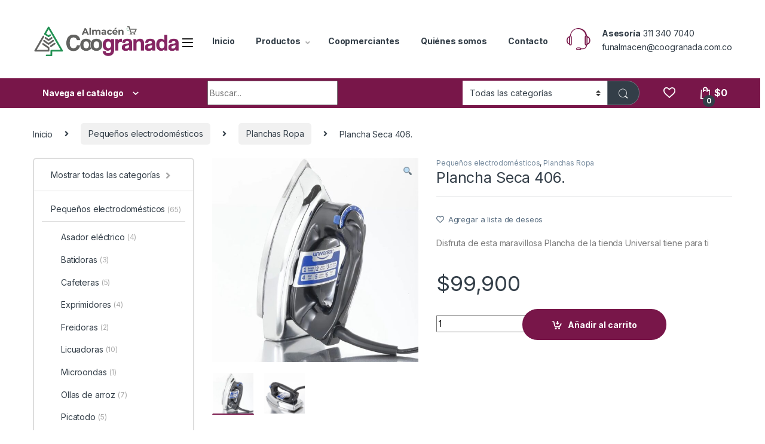

--- FILE ---
content_type: text/html; charset=UTF-8
request_url: https://almacencoogranada.com/producto/plancha-seca-tradicional-1200-vatios/
body_size: 27018
content:
<!DOCTYPE html>
<html dir="ltr" lang="es" prefix="og: https://ogp.me/ns# product: https://ogp.me/ns/product#" prefix="og: https://ogp.me/ns#">
<head>
<meta charset="UTF-8">
<meta name="viewport" content="width=device-width, initial-scale=1">
<link rel="profile" href="http://gmpg.org/xfn/11">
<link rel="pingback" href="https://almacencoogranada.com/xmlrpc.php">

				<script>document.documentElement.className = document.documentElement.className + ' yes-js js_active js'</script>
				
		<!-- All in One SEO 4.7.8 - aioseo.com -->
	<meta name="description" content="Disfruta de esta maravillosa Plancha de la tienda Universal tiene para ti" />
	<meta name="robots" content="max-image-preview:large" />
	<link rel="canonical" href="https://almacencoogranada.com/producto/plancha-seca-tradicional-1200-vatios/" />
	<meta name="generator" content="All in One SEO (AIOSEO) 4.7.8" />
		<meta property="og:locale" content="es_ES" />
		<meta property="og:site_name" content="Almacén Coogranada -" />
		<meta property="og:type" content="article" />
		<meta property="og:title" content="Plancha Seca 406. - Almacén Coogranada" />
		<meta property="og:description" content="Disfruta de esta maravillosa Plancha de la tienda Universal tiene para ti" />
		<meta property="og:url" content="https://almacencoogranada.com/producto/plancha-seca-tradicional-1200-vatios/" />
		<meta property="article:published_time" content="2020-06-17T10:15:25+00:00" />
		<meta property="article:modified_time" content="2023-02-06T21:53:44+00:00" />
		<meta name="twitter:card" content="summary_large_image" />
		<meta name="twitter:title" content="Plancha Seca 406. - Almacén Coogranada" />
		<meta name="twitter:description" content="Disfruta de esta maravillosa Plancha de la tienda Universal tiene para ti" />
		<script type="application/ld+json" class="aioseo-schema">
			{"@context":"https:\/\/schema.org","@graph":[{"@type":"BreadcrumbList","@id":"https:\/\/almacencoogranada.com\/producto\/plancha-seca-tradicional-1200-vatios\/#breadcrumblist","itemListElement":[{"@type":"ListItem","@id":"https:\/\/almacencoogranada.com\/#listItem","position":1,"name":"Hogar","item":"https:\/\/almacencoogranada.com\/","nextItem":{"@type":"ListItem","@id":"https:\/\/almacencoogranada.com\/producto\/plancha-seca-tradicional-1200-vatios\/#listItem","name":"Plancha Seca 406."}},{"@type":"ListItem","@id":"https:\/\/almacencoogranada.com\/producto\/plancha-seca-tradicional-1200-vatios\/#listItem","position":2,"name":"Plancha Seca 406.","previousItem":{"@type":"ListItem","@id":"https:\/\/almacencoogranada.com\/#listItem","name":"Hogar"}}]},{"@type":"ItemPage","@id":"https:\/\/almacencoogranada.com\/producto\/plancha-seca-tradicional-1200-vatios\/#itempage","url":"https:\/\/almacencoogranada.com\/producto\/plancha-seca-tradicional-1200-vatios\/","name":"Plancha Seca 406. - Almac\u00e9n Coogranada","description":"Disfruta de esta maravillosa Plancha de la tienda Universal tiene para ti","inLanguage":"es-ES","isPartOf":{"@id":"https:\/\/almacencoogranada.com\/#website"},"breadcrumb":{"@id":"https:\/\/almacencoogranada.com\/producto\/plancha-seca-tradicional-1200-vatios\/#breadcrumblist"},"image":{"@type":"ImageObject","url":"https:\/\/almacencoogranada.com\/wp-content\/uploads\/2020\/06\/L40600electro1.jpg","@id":"https:\/\/almacencoogranada.com\/producto\/plancha-seca-tradicional-1200-vatios\/#mainImage","width":996,"height":988,"caption":"Plancha seca tradicional. 1200 vatios."},"primaryImageOfPage":{"@id":"https:\/\/almacencoogranada.com\/producto\/plancha-seca-tradicional-1200-vatios\/#mainImage"},"datePublished":"2020-06-17T05:15:25-05:00","dateModified":"2023-02-06T16:53:44-05:00"},{"@type":"Organization","@id":"https:\/\/almacencoogranada.com\/#organization","name":"Almac\u00e9n Coogranada","url":"https:\/\/almacencoogranada.com\/"},{"@type":"WebSite","@id":"https:\/\/almacencoogranada.com\/#website","url":"https:\/\/almacencoogranada.com\/","name":"Almac\u00e9n Coogranada","inLanguage":"es-ES","publisher":{"@id":"https:\/\/almacencoogranada.com\/#organization"}}]}
		</script>
		<!-- All in One SEO -->


<!-- Optimización para motores de búsqueda de Rank Math -  https://rankmath.com/ -->
<title>Plancha Seca 406. - Almacén Coogranada</title>
<meta name="description" content="Disfruta de esta maravillosa Plancha de la tienda Universal tiene para ti"/>
<meta name="robots" content="index, follow, max-snippet:-1, max-video-preview:-1, max-image-preview:large"/>
<link rel="canonical" href="https://almacencoogranada.com/producto/plancha-seca-tradicional-1200-vatios/" />
<meta property="og:locale" content="es_ES" />
<meta property="og:type" content="product" />
<meta property="og:title" content="Plancha Seca 406. - Almacén Coogranada" />
<meta property="og:description" content="Disfruta de esta maravillosa Plancha de la tienda Universal tiene para ti" />
<meta property="og:url" content="https://almacencoogranada.com/producto/plancha-seca-tradicional-1200-vatios/" />
<meta property="og:site_name" content="Almacén Coogranada" />
<meta property="og:updated_time" content="2023-02-06T16:53:44-05:00" />
<meta property="og:image" content="https://almacencoogranada.com/wp-content/uploads/2020/06/L40600electro1.jpg" />
<meta property="og:image:secure_url" content="https://almacencoogranada.com/wp-content/uploads/2020/06/L40600electro1.jpg" />
<meta property="og:image:width" content="996" />
<meta property="og:image:height" content="988" />
<meta property="og:image:alt" content="Plancha seca tradicional. 1200 vatios." />
<meta property="og:image:type" content="image/jpeg" />
<meta property="product:price:amount" content="99900" />
<meta property="product:price:currency" content="COP" />
<meta property="product:availability" content="instock" />
<meta name="twitter:card" content="summary_large_image" />
<meta name="twitter:title" content="Plancha Seca 406. - Almacén Coogranada" />
<meta name="twitter:description" content="Disfruta de esta maravillosa Plancha de la tienda Universal tiene para ti" />
<meta name="twitter:image" content="https://almacencoogranada.com/wp-content/uploads/2020/06/L40600electro1.jpg" />
<meta name="twitter:label1" content="Precio" />
<meta name="twitter:data1" content="&#036;99,900" />
<meta name="twitter:label2" content="Disponibilidad" />
<meta name="twitter:data2" content="Hay existencias" />
<script type="application/ld+json" class="rank-math-schema">{"@context":"https://schema.org","@graph":[{"@type":"Organization","@id":"https://almacencoogranada.com/#organization","name":"Almac\u00e9n Coogranada","url":"https://almacencoogranada.com","logo":{"@type":"ImageObject","@id":"https://almacencoogranada.com/#logo","url":"https://almacencoogranada.com/wp-content/uploads/2020/06/Logo_Almac\u00e9n-2-2.jpg","contentUrl":"https://almacencoogranada.com/wp-content/uploads/2020/06/Logo_Almac\u00e9n-2-2.jpg","caption":"Almac\u00e9n Coogranada","inLanguage":"es","width":"717","height":"264"}},{"@type":"WebSite","@id":"https://almacencoogranada.com/#website","url":"https://almacencoogranada.com","name":"Almac\u00e9n Coogranada","publisher":{"@id":"https://almacencoogranada.com/#organization"},"inLanguage":"es"},{"@type":"ImageObject","@id":"https://almacencoogranada.com/wp-content/uploads/2020/06/L40600electro1.jpg","url":"https://almacencoogranada.com/wp-content/uploads/2020/06/L40600electro1.jpg","width":"996","height":"988","caption":"Plancha seca tradicional. 1200 vatios.","inLanguage":"es"},{"@type":"ItemPage","@id":"https://almacencoogranada.com/producto/plancha-seca-tradicional-1200-vatios/#webpage","url":"https://almacencoogranada.com/producto/plancha-seca-tradicional-1200-vatios/","name":"Plancha Seca 406. - Almac\u00e9n Coogranada","datePublished":"2020-06-17T05:15:25-05:00","dateModified":"2023-02-06T16:53:44-05:00","isPartOf":{"@id":"https://almacencoogranada.com/#website"},"primaryImageOfPage":{"@id":"https://almacencoogranada.com/wp-content/uploads/2020/06/L40600electro1.jpg"},"inLanguage":"es"},{"@type":"Product","name":"Plancha Seca 406. - Almac\u00e9n Coogranada","description":"Disfruta de esta maravillosa Plancha de la tienda Universal tiene para ti","sku":"L40600","category":"Peque\u00f1os electrodom\u00e9sticos","mainEntityOfPage":{"@id":"https://almacencoogranada.com/producto/plancha-seca-tradicional-1200-vatios/#webpage"},"weight":{"@type":"QuantitativeValue","unitCode":"KGM","value":"2"},"image":[{"@type":"ImageObject","url":"https://almacencoogranada.com/wp-content/uploads/2020/06/L40600electro1.jpg","height":"988","width":"996"},{"@type":"ImageObject","url":"https://almacencoogranada.com/wp-content/uploads/2020/06/L40600electro2.jpg","height":"1000","width":"1000"}],"offers":{"@type":"Offer","price":"99900","priceCurrency":"COP","priceValidUntil":"2027-12-31","availability":"https://schema.org/InStock","itemCondition":"NewCondition","url":"https://almacencoogranada.com/producto/plancha-seca-tradicional-1200-vatios/","seller":{"@type":"Organization","@id":"https://almacencoogranada.com/","name":"Almac\u00e9n Coogranada","url":"https://almacencoogranada.com","logo":"https://almacencoogranada.com/wp-content/uploads/2020/06/Logo_Almac\u00e9n-2-2.jpg"}},"color":"Negro","additionalProperty":[{"@type":"PropertyValue","name":"caracteristicas","value":"Su cuerpo esta fabricado en baquelita, el cual permite que el usuario lo pueda manipular con tranquilidad, ya que no alcanza altas temperaturas - Cuenta con una suela de planchado en aluminio - Completamente pulida por lo cual facilita el planchado de las prendas - Tiene un cable de alimentaci\u00f3n con una longitud de 1.8 metros - Cuenta con un dispositivo de seguridad interior que evita incendio y el da\u00f1o del producto cuando el controlador de temperatura se da\u00f1e."},{"@type":"PropertyValue","name":"pa_marca","value":"Universal"},{"@type":"PropertyValue","name":"pa_capacidad","value":"1200 watts"},{"@type":"PropertyValue","name":"aviso","value":"Solo para uso dom\u00e9stico"},{"@type":"PropertyValue","name":"tiempo-de-entrega","value":"10 dias"},{"@type":"PropertyValue","name":"garantia","value":"2 A\u00f1os"},{"@type":"PropertyValue","name":"instalacion","value":"Todos los productos ofertados en este sitio web y comercializados por Almac\u00e9n Coogranada, vienen sin servicio de instalaci\u00f3n. Para la instalaci\u00f3n de los productos, se debe contactar al fabricante y/o marca con la factura de venta y solicitar el servicio con costo adicional."}],"@id":"https://almacencoogranada.com/producto/plancha-seca-tradicional-1200-vatios/#richSnippet"}]}</script>
<!-- /Plugin Rank Math WordPress SEO -->

<link rel='dns-prefetch' href='//fonts.googleapis.com' />
<link rel="alternate" type="application/rss+xml" title="Almacén Coogranada &raquo; Feed" href="https://almacencoogranada.com/feed/" />
<link rel="alternate" type="application/rss+xml" title="Almacén Coogranada &raquo; Feed de los comentarios" href="https://almacencoogranada.com/comments/feed/" />
<script type="text/javascript">
window._wpemojiSettings = {"baseUrl":"https:\/\/s.w.org\/images\/core\/emoji\/14.0.0\/72x72\/","ext":".png","svgUrl":"https:\/\/s.w.org\/images\/core\/emoji\/14.0.0\/svg\/","svgExt":".svg","source":{"concatemoji":"https:\/\/almacencoogranada.com\/wp-includes\/js\/wp-emoji-release.min.js?ver=6.3.7"}};
/*! This file is auto-generated */
!function(i,n){var o,s,e;function c(e){try{var t={supportTests:e,timestamp:(new Date).valueOf()};sessionStorage.setItem(o,JSON.stringify(t))}catch(e){}}function p(e,t,n){e.clearRect(0,0,e.canvas.width,e.canvas.height),e.fillText(t,0,0);var t=new Uint32Array(e.getImageData(0,0,e.canvas.width,e.canvas.height).data),r=(e.clearRect(0,0,e.canvas.width,e.canvas.height),e.fillText(n,0,0),new Uint32Array(e.getImageData(0,0,e.canvas.width,e.canvas.height).data));return t.every(function(e,t){return e===r[t]})}function u(e,t,n){switch(t){case"flag":return n(e,"\ud83c\udff3\ufe0f\u200d\u26a7\ufe0f","\ud83c\udff3\ufe0f\u200b\u26a7\ufe0f")?!1:!n(e,"\ud83c\uddfa\ud83c\uddf3","\ud83c\uddfa\u200b\ud83c\uddf3")&&!n(e,"\ud83c\udff4\udb40\udc67\udb40\udc62\udb40\udc65\udb40\udc6e\udb40\udc67\udb40\udc7f","\ud83c\udff4\u200b\udb40\udc67\u200b\udb40\udc62\u200b\udb40\udc65\u200b\udb40\udc6e\u200b\udb40\udc67\u200b\udb40\udc7f");case"emoji":return!n(e,"\ud83e\udef1\ud83c\udffb\u200d\ud83e\udef2\ud83c\udfff","\ud83e\udef1\ud83c\udffb\u200b\ud83e\udef2\ud83c\udfff")}return!1}function f(e,t,n){var r="undefined"!=typeof WorkerGlobalScope&&self instanceof WorkerGlobalScope?new OffscreenCanvas(300,150):i.createElement("canvas"),a=r.getContext("2d",{willReadFrequently:!0}),o=(a.textBaseline="top",a.font="600 32px Arial",{});return e.forEach(function(e){o[e]=t(a,e,n)}),o}function t(e){var t=i.createElement("script");t.src=e,t.defer=!0,i.head.appendChild(t)}"undefined"!=typeof Promise&&(o="wpEmojiSettingsSupports",s=["flag","emoji"],n.supports={everything:!0,everythingExceptFlag:!0},e=new Promise(function(e){i.addEventListener("DOMContentLoaded",e,{once:!0})}),new Promise(function(t){var n=function(){try{var e=JSON.parse(sessionStorage.getItem(o));if("object"==typeof e&&"number"==typeof e.timestamp&&(new Date).valueOf()<e.timestamp+604800&&"object"==typeof e.supportTests)return e.supportTests}catch(e){}return null}();if(!n){if("undefined"!=typeof Worker&&"undefined"!=typeof OffscreenCanvas&&"undefined"!=typeof URL&&URL.createObjectURL&&"undefined"!=typeof Blob)try{var e="postMessage("+f.toString()+"("+[JSON.stringify(s),u.toString(),p.toString()].join(",")+"));",r=new Blob([e],{type:"text/javascript"}),a=new Worker(URL.createObjectURL(r),{name:"wpTestEmojiSupports"});return void(a.onmessage=function(e){c(n=e.data),a.terminate(),t(n)})}catch(e){}c(n=f(s,u,p))}t(n)}).then(function(e){for(var t in e)n.supports[t]=e[t],n.supports.everything=n.supports.everything&&n.supports[t],"flag"!==t&&(n.supports.everythingExceptFlag=n.supports.everythingExceptFlag&&n.supports[t]);n.supports.everythingExceptFlag=n.supports.everythingExceptFlag&&!n.supports.flag,n.DOMReady=!1,n.readyCallback=function(){n.DOMReady=!0}}).then(function(){return e}).then(function(){var e;n.supports.everything||(n.readyCallback(),(e=n.source||{}).concatemoji?t(e.concatemoji):e.wpemoji&&e.twemoji&&(t(e.twemoji),t(e.wpemoji)))}))}((window,document),window._wpemojiSettings);
</script>
<style type="text/css">
img.wp-smiley,
img.emoji {
	display: inline !important;
	border: none !important;
	box-shadow: none !important;
	height: 1em !important;
	width: 1em !important;
	margin: 0 0.07em !important;
	vertical-align: -0.1em !important;
	background: none !important;
	padding: 0 !important;
}
</style>
	<link rel='stylesheet' id='wp-block-library-css' href='https://almacencoogranada.com/wp-includes/css/dist/block-library/style.min.css?ver=6.3.7' type='text/css' media='all' />
<link rel='stylesheet' id='jet-engine-frontend-css' href='https://almacencoogranada.com/wp-content/plugins/jet-engine/assets/css/frontend.css?ver=3.6.3' type='text/css' media='all' />
<style id='classic-theme-styles-inline-css' type='text/css'>
/*! This file is auto-generated */
.wp-block-button__link{color:#fff;background-color:#32373c;border-radius:9999px;box-shadow:none;text-decoration:none;padding:calc(.667em + 2px) calc(1.333em + 2px);font-size:1.125em}.wp-block-file__button{background:#32373c;color:#fff;text-decoration:none}
</style>
<style id='global-styles-inline-css' type='text/css'>
body{--wp--preset--color--black: #000000;--wp--preset--color--cyan-bluish-gray: #abb8c3;--wp--preset--color--white: #ffffff;--wp--preset--color--pale-pink: #f78da7;--wp--preset--color--vivid-red: #cf2e2e;--wp--preset--color--luminous-vivid-orange: #ff6900;--wp--preset--color--luminous-vivid-amber: #fcb900;--wp--preset--color--light-green-cyan: #7bdcb5;--wp--preset--color--vivid-green-cyan: #00d084;--wp--preset--color--pale-cyan-blue: #8ed1fc;--wp--preset--color--vivid-cyan-blue: #0693e3;--wp--preset--color--vivid-purple: #9b51e0;--wp--preset--gradient--vivid-cyan-blue-to-vivid-purple: linear-gradient(135deg,rgba(6,147,227,1) 0%,rgb(155,81,224) 100%);--wp--preset--gradient--light-green-cyan-to-vivid-green-cyan: linear-gradient(135deg,rgb(122,220,180) 0%,rgb(0,208,130) 100%);--wp--preset--gradient--luminous-vivid-amber-to-luminous-vivid-orange: linear-gradient(135deg,rgba(252,185,0,1) 0%,rgba(255,105,0,1) 100%);--wp--preset--gradient--luminous-vivid-orange-to-vivid-red: linear-gradient(135deg,rgba(255,105,0,1) 0%,rgb(207,46,46) 100%);--wp--preset--gradient--very-light-gray-to-cyan-bluish-gray: linear-gradient(135deg,rgb(238,238,238) 0%,rgb(169,184,195) 100%);--wp--preset--gradient--cool-to-warm-spectrum: linear-gradient(135deg,rgb(74,234,220) 0%,rgb(151,120,209) 20%,rgb(207,42,186) 40%,rgb(238,44,130) 60%,rgb(251,105,98) 80%,rgb(254,248,76) 100%);--wp--preset--gradient--blush-light-purple: linear-gradient(135deg,rgb(255,206,236) 0%,rgb(152,150,240) 100%);--wp--preset--gradient--blush-bordeaux: linear-gradient(135deg,rgb(254,205,165) 0%,rgb(254,45,45) 50%,rgb(107,0,62) 100%);--wp--preset--gradient--luminous-dusk: linear-gradient(135deg,rgb(255,203,112) 0%,rgb(199,81,192) 50%,rgb(65,88,208) 100%);--wp--preset--gradient--pale-ocean: linear-gradient(135deg,rgb(255,245,203) 0%,rgb(182,227,212) 50%,rgb(51,167,181) 100%);--wp--preset--gradient--electric-grass: linear-gradient(135deg,rgb(202,248,128) 0%,rgb(113,206,126) 100%);--wp--preset--gradient--midnight: linear-gradient(135deg,rgb(2,3,129) 0%,rgb(40,116,252) 100%);--wp--preset--font-size--small: 13px;--wp--preset--font-size--medium: 20px;--wp--preset--font-size--large: 36px;--wp--preset--font-size--x-large: 42px;--wp--preset--spacing--20: 0.44rem;--wp--preset--spacing--30: 0.67rem;--wp--preset--spacing--40: 1rem;--wp--preset--spacing--50: 1.5rem;--wp--preset--spacing--60: 2.25rem;--wp--preset--spacing--70: 3.38rem;--wp--preset--spacing--80: 5.06rem;--wp--preset--shadow--natural: 6px 6px 9px rgba(0, 0, 0, 0.2);--wp--preset--shadow--deep: 12px 12px 50px rgba(0, 0, 0, 0.4);--wp--preset--shadow--sharp: 6px 6px 0px rgba(0, 0, 0, 0.2);--wp--preset--shadow--outlined: 6px 6px 0px -3px rgba(255, 255, 255, 1), 6px 6px rgba(0, 0, 0, 1);--wp--preset--shadow--crisp: 6px 6px 0px rgba(0, 0, 0, 1);}:where(.is-layout-flex){gap: 0.5em;}:where(.is-layout-grid){gap: 0.5em;}body .is-layout-flow > .alignleft{float: left;margin-inline-start: 0;margin-inline-end: 2em;}body .is-layout-flow > .alignright{float: right;margin-inline-start: 2em;margin-inline-end: 0;}body .is-layout-flow > .aligncenter{margin-left: auto !important;margin-right: auto !important;}body .is-layout-constrained > .alignleft{float: left;margin-inline-start: 0;margin-inline-end: 2em;}body .is-layout-constrained > .alignright{float: right;margin-inline-start: 2em;margin-inline-end: 0;}body .is-layout-constrained > .aligncenter{margin-left: auto !important;margin-right: auto !important;}body .is-layout-constrained > :where(:not(.alignleft):not(.alignright):not(.alignfull)){max-width: var(--wp--style--global--content-size);margin-left: auto !important;margin-right: auto !important;}body .is-layout-constrained > .alignwide{max-width: var(--wp--style--global--wide-size);}body .is-layout-flex{display: flex;}body .is-layout-flex{flex-wrap: wrap;align-items: center;}body .is-layout-flex > *{margin: 0;}body .is-layout-grid{display: grid;}body .is-layout-grid > *{margin: 0;}:where(.wp-block-columns.is-layout-flex){gap: 2em;}:where(.wp-block-columns.is-layout-grid){gap: 2em;}:where(.wp-block-post-template.is-layout-flex){gap: 1.25em;}:where(.wp-block-post-template.is-layout-grid){gap: 1.25em;}.has-black-color{color: var(--wp--preset--color--black) !important;}.has-cyan-bluish-gray-color{color: var(--wp--preset--color--cyan-bluish-gray) !important;}.has-white-color{color: var(--wp--preset--color--white) !important;}.has-pale-pink-color{color: var(--wp--preset--color--pale-pink) !important;}.has-vivid-red-color{color: var(--wp--preset--color--vivid-red) !important;}.has-luminous-vivid-orange-color{color: var(--wp--preset--color--luminous-vivid-orange) !important;}.has-luminous-vivid-amber-color{color: var(--wp--preset--color--luminous-vivid-amber) !important;}.has-light-green-cyan-color{color: var(--wp--preset--color--light-green-cyan) !important;}.has-vivid-green-cyan-color{color: var(--wp--preset--color--vivid-green-cyan) !important;}.has-pale-cyan-blue-color{color: var(--wp--preset--color--pale-cyan-blue) !important;}.has-vivid-cyan-blue-color{color: var(--wp--preset--color--vivid-cyan-blue) !important;}.has-vivid-purple-color{color: var(--wp--preset--color--vivid-purple) !important;}.has-black-background-color{background-color: var(--wp--preset--color--black) !important;}.has-cyan-bluish-gray-background-color{background-color: var(--wp--preset--color--cyan-bluish-gray) !important;}.has-white-background-color{background-color: var(--wp--preset--color--white) !important;}.has-pale-pink-background-color{background-color: var(--wp--preset--color--pale-pink) !important;}.has-vivid-red-background-color{background-color: var(--wp--preset--color--vivid-red) !important;}.has-luminous-vivid-orange-background-color{background-color: var(--wp--preset--color--luminous-vivid-orange) !important;}.has-luminous-vivid-amber-background-color{background-color: var(--wp--preset--color--luminous-vivid-amber) !important;}.has-light-green-cyan-background-color{background-color: var(--wp--preset--color--light-green-cyan) !important;}.has-vivid-green-cyan-background-color{background-color: var(--wp--preset--color--vivid-green-cyan) !important;}.has-pale-cyan-blue-background-color{background-color: var(--wp--preset--color--pale-cyan-blue) !important;}.has-vivid-cyan-blue-background-color{background-color: var(--wp--preset--color--vivid-cyan-blue) !important;}.has-vivid-purple-background-color{background-color: var(--wp--preset--color--vivid-purple) !important;}.has-black-border-color{border-color: var(--wp--preset--color--black) !important;}.has-cyan-bluish-gray-border-color{border-color: var(--wp--preset--color--cyan-bluish-gray) !important;}.has-white-border-color{border-color: var(--wp--preset--color--white) !important;}.has-pale-pink-border-color{border-color: var(--wp--preset--color--pale-pink) !important;}.has-vivid-red-border-color{border-color: var(--wp--preset--color--vivid-red) !important;}.has-luminous-vivid-orange-border-color{border-color: var(--wp--preset--color--luminous-vivid-orange) !important;}.has-luminous-vivid-amber-border-color{border-color: var(--wp--preset--color--luminous-vivid-amber) !important;}.has-light-green-cyan-border-color{border-color: var(--wp--preset--color--light-green-cyan) !important;}.has-vivid-green-cyan-border-color{border-color: var(--wp--preset--color--vivid-green-cyan) !important;}.has-pale-cyan-blue-border-color{border-color: var(--wp--preset--color--pale-cyan-blue) !important;}.has-vivid-cyan-blue-border-color{border-color: var(--wp--preset--color--vivid-cyan-blue) !important;}.has-vivid-purple-border-color{border-color: var(--wp--preset--color--vivid-purple) !important;}.has-vivid-cyan-blue-to-vivid-purple-gradient-background{background: var(--wp--preset--gradient--vivid-cyan-blue-to-vivid-purple) !important;}.has-light-green-cyan-to-vivid-green-cyan-gradient-background{background: var(--wp--preset--gradient--light-green-cyan-to-vivid-green-cyan) !important;}.has-luminous-vivid-amber-to-luminous-vivid-orange-gradient-background{background: var(--wp--preset--gradient--luminous-vivid-amber-to-luminous-vivid-orange) !important;}.has-luminous-vivid-orange-to-vivid-red-gradient-background{background: var(--wp--preset--gradient--luminous-vivid-orange-to-vivid-red) !important;}.has-very-light-gray-to-cyan-bluish-gray-gradient-background{background: var(--wp--preset--gradient--very-light-gray-to-cyan-bluish-gray) !important;}.has-cool-to-warm-spectrum-gradient-background{background: var(--wp--preset--gradient--cool-to-warm-spectrum) !important;}.has-blush-light-purple-gradient-background{background: var(--wp--preset--gradient--blush-light-purple) !important;}.has-blush-bordeaux-gradient-background{background: var(--wp--preset--gradient--blush-bordeaux) !important;}.has-luminous-dusk-gradient-background{background: var(--wp--preset--gradient--luminous-dusk) !important;}.has-pale-ocean-gradient-background{background: var(--wp--preset--gradient--pale-ocean) !important;}.has-electric-grass-gradient-background{background: var(--wp--preset--gradient--electric-grass) !important;}.has-midnight-gradient-background{background: var(--wp--preset--gradient--midnight) !important;}.has-small-font-size{font-size: var(--wp--preset--font-size--small) !important;}.has-medium-font-size{font-size: var(--wp--preset--font-size--medium) !important;}.has-large-font-size{font-size: var(--wp--preset--font-size--large) !important;}.has-x-large-font-size{font-size: var(--wp--preset--font-size--x-large) !important;}
.wp-block-navigation a:where(:not(.wp-element-button)){color: inherit;}
:where(.wp-block-post-template.is-layout-flex){gap: 1.25em;}:where(.wp-block-post-template.is-layout-grid){gap: 1.25em;}
:where(.wp-block-columns.is-layout-flex){gap: 2em;}:where(.wp-block-columns.is-layout-grid){gap: 2em;}
.wp-block-pullquote{font-size: 1.5em;line-height: 1.6;}
</style>
<link rel='stylesheet' id='photoswipe-css' href='https://almacencoogranada.com/wp-content/plugins/woocommerce/assets/css/photoswipe/photoswipe.min.css?ver=8.2.4' type='text/css' media='all' />
<link rel='stylesheet' id='photoswipe-default-skin-css' href='https://almacencoogranada.com/wp-content/plugins/woocommerce/assets/css/photoswipe/default-skin/default-skin.min.css?ver=8.2.4' type='text/css' media='all' />
<style id='woocommerce-inline-inline-css' type='text/css'>
.woocommerce form .form-row .required { visibility: visible; }
</style>
<link rel='stylesheet' id='electro-fonts-css' href='https://fonts.googleapis.com/css2?family=Inter:wght@300;400;600;700&#038;display=swap' type='text/css' media='all' />
<link rel='stylesheet' id='font-electro-css' href='https://almacencoogranada.com/wp-content/themes/electro/assets/css/font-electro.css?ver=3.3.1' type='text/css' media='all' />
<link rel='stylesheet' id='fontawesome-css' href='https://almacencoogranada.com/wp-content/themes/electro/assets/vendor/fontawesome/css/all.min.css?ver=3.3.1' type='text/css' media='all' />
<link rel='stylesheet' id='animate-css-css' href='https://almacencoogranada.com/wp-content/themes/electro/assets/vendor/animate.css/animate.min.css?ver=3.3.1' type='text/css' media='all' />
<link rel='stylesheet' id='electro-style-css' href='https://almacencoogranada.com/wp-content/themes/electro/style.min.css?ver=3.3.1' type='text/css' media='all' />
<link rel='stylesheet' id='elementor-icons-css' href='https://almacencoogranada.com/wp-content/plugins/elementor/assets/lib/eicons/css/elementor-icons.min.css?ver=5.35.0' type='text/css' media='all' />
<link rel='stylesheet' id='elementor-frontend-css' href='https://almacencoogranada.com/wp-content/plugins/elementor/assets/css/frontend.min.css?ver=3.27.2' type='text/css' media='all' />
<link rel='stylesheet' id='elementor-post-5199-css' href='https://almacencoogranada.com/wp-content/uploads/elementor/css/post-5199.css?ver=1738595973' type='text/css' media='all' />
<link rel='stylesheet' id='directorist-openstreet-map-leaflet-css' href='https://almacencoogranada.com/wp-content/plugins/directorist/assets/vendor-css/openstreet-map/leaflet.min.css?ver=7.7.4' type='text/css' media='all' />
<link rel='stylesheet' id='directorist-openstreet-map-openstreet-css' href='https://almacencoogranada.com/wp-content/plugins/directorist/assets/vendor-css/openstreet-map/openstreet.min.css?ver=7.7.4' type='text/css' media='all' />
<link rel='stylesheet' id='directorist-main-style-css' href='https://almacencoogranada.com/wp-content/plugins/directorist/assets/css/public-main.min.css?ver=7.7.4' type='text/css' media='all' />
<style id='directorist-main-style-inline-css' type='text/css'>
.pricing .price_action .price_action--btn,#directorist.atbd_wrapper .btn-primary,.default-ad-search .submit_btn .btn-default,.atbd_content_active #directorist.atbd_wrapper.dashboard_area .user_pro_img_area .user_img .choose_btn #upload_pro_pic,#directorist.atbd_wrapper .at-modal .at-modal-close,.atbdp_login_form_shortcode #loginform p input[type=submit],.atbd_manage_fees_wrapper .table tr .action p .btn-block,#directorist.atbd_wrapper #atbdp-checkout-form #atbdp_checkout_submit_btn,#directorist.atbd_wrapper .ezmu__btn,.default-ad-search .submit_btn .btn-primary,.directorist-btn.directorist-btn-primary,.directorist-content-active .widget.atbd_widget .directorist .btn,.directorist-btn.directorist-btn-dark,.atbd-add-payment-method form .atbd-save-card,#bhCopyTime,#bhAddNew,.bdb-select-hours .bdb-remove,.directorist-form-image-upload-field .ezmu__btn.ezmu__input-label,.directorist-content-active .widget.atbd_widget .atbd_author_info_widget .btn{color:#fff!important}.pricing .price_action .price_action--btn:hover,#directorist.atbd_wrapper .btn-primary:hover,.default-ad-search .submit_btn .btn-default:hover,.atbd_content_active #directorist.atbd_wrapper.dashboard_area .user_pro_img_area .user_img .choose_btn #upload_pro_pic:hover,#directorist.atbd_wrapper .at-modal .at-modal-close:hover,.atbdp_login_form_shortcode #loginform p input[type=submit]:hover,.atbd_manage_fees_wrapper .table tr .action p .btn-block:hover,#directorist.atbd_wrapper #atbdp-checkout-form #atbdp_checkout_submit_btn:hover,#directorist.atbd_wrapper .ezmu__btn:hover,.default-ad-search .submit_btn .btn-primary:hover,.directorist-btn.directorist-btn-primary:hover,.directorist-content-active .widget.atbd_widget .directorist .btn:hover,.directorist-btn.directorist-btn-dark:hover,.atbd-add-payment-method form .atbd-save-card:hover,#bhCopyTime:hover,#bhAddNew:hover,.bdb-select-hours .bdb-remove:hover,.directorist-form-image-upload-field .ezmu__btn.ezmu__input-label:hover,.directorist-content-active .widget.atbd_widget .atbd_author_info_widget .btn:hover{color:#fff!important}.pricing .price_action .price_action--btn,#directorist.atbd_wrapper .btn-primary,.default-ad-search .submit_btn .btn-default,.atbd_content_active #directorist.atbd_wrapper.dashboard_area .user_pro_img_area .user_img .choose_btn #upload_pro_pic,#directorist.atbd_wrapper .at-modal .at-modal-close,.atbdp_login_form_shortcode #loginform p input[type=submit],.atbd_manage_fees_wrapper .table tr .action p .btn-block,#directorist.atbd_wrapper #atbdp-checkout-form #atbdp_checkout_submit_btn,#directorist.atbd_wrapper .ezmu__btn,.default-ad-search .submit_btn .btn-primary,.directorist-btn.directorist-btn-primary,.directorist-content-active .widget.atbd_widget .directorist .btn,.directorist-btn.directorist-btn-dark,.atbd-add-payment-method form .atbd-save-card,#bhCopyTime,#bhAddNew,.bdb-select-hours .bdb-remove,.directorist-form-image-upload-field .ezmu__btn.ezmu__input-label,.directorist-content-active .widget.atbd_widget .atbd_author_info_widget .btn{background:#9f155d!important}.pricing .price_action .price_action--btn:hover,#directorist.atbd_wrapper .btn-primary:hover,#directorist.atbd_wrapper .at-modal .at-modal-close:hover,.default-ad-search .submit_btn .btn-default:hover,.atbd_content_active #directorist.atbd_wrapper.dashboard_area .user_pro_img_area .user_img .choose_btn #upload_pro_pic:hover,.atbdp_login_form_shortcode #loginform p input[type=submit]:hover,#directorist.atbd_wrapper .ezmu__btn:hover,.default-ad-search .submit_btn .btn-primary:hover,.directorist-btn.directorist-btn-primary:hover,.directorist-content-active .widget.atbd_widget .directorist .btn:hover,.directorist-btn.directorist-btn-dark:hover,.atbd-add-payment-method form .atbd-save-card:hover,#bhCopyTime:hover,#bhAddNew:hover,.bdb-select-hours .bdb-remove:hover,.directorist-form-image-upload-field .ezmu__btn.ezmu__input-label:hover,.directorist-content-active .widget.atbd_widget .atbd_author_info_widget .btn:hover{background:#0c9f53!important}#directorist.atbd_wrapper .btn-primary,.default-ad-search .submit_btn .btn-default,.atbdp_login_form_shortcode #loginform p input[type=submit],.default-ad-search .submit_btn .btn-primary,.directorist-btn.directorist-btn-primary,.directorist-content-active .widget.atbd_widget .directorist .btn,.atbd-add-payment-method form .atbd-save-card,.directorist-content-active .widget.atbd_widget .atbd_author_info_widget .btn{border-color:#9f155d!important}#directorist.atbd_wrapper .btn-primary:hover,.default-ad-search .submit_btn .btn-default:hover,.atbdp_login_form_shortcode #loginform p input[type=submit]:hover,.default-ad-search .submit_btn .btn-primary:hover,.directorist-btn.directorist-btn-primary:hover,.directorist-content-active .widget.atbd_widget .directorist .btn:hover,.atbd-add-payment-method form .atbd-save-card:hover,.directorist-content-active .widget.atbd_widget .atbd_author_info_widget .btn:hover{border-color:#0c9f53!important}#directorist.atbd_wrapper .btn-secondary,.directorist-btn.directorist-btn-secondary{color:#fff!important}#directorist.atbd_wrapper .btn-secondary:hover,.directorist-btn.directorist-btn-secondary:hover{color:#fff!important}#directorist.atbd_wrapper .btn-secondary,.directorist-btn.directorist-btn-secondary{background:#122069!important}#directorist.atbd_wrapper .btn-secondary:hover,.directorist-btn.directorist-btn-secondary:hover{background:#131469!important}#directorist.atbd_wrapper .btn-secondary,.directorist-btn.directorist-btn-secondary{border-color:#131469!important}#directorist.atbd_wrapper .btn-secondary:hover,.directorist-btn.directorist-btn-secondary:hover{border-color:#131469!important}#directorist.atbd_wrapper .btn-danger,.atbd_content_active #directorist.atbd_wrapper.dashboard_area .user_pro_img_area .user_img #remove_pro_pic,.sweet-alert button.confirm,.directorist-form-social-fields__remove,.directorist-btn.directorist-btn-danger{color:#fff!important}#directorist.atbd_wrapper .btn-danger:hover,.atbd_content_active #directorist.atbd_wrapper.dashboard_area .user_pro_img_area .user_img #remove_pro_pic,.sweet-alert button.confirm:hover,.directorist-form-social-fields__remove:hover,.directorist-btn.directorist-btn-danger:hover{color:#fff!important}#directorist.atbd_wrapper .btn-danger,.atbd_content_active #directorist.atbd_wrapper.dashboard_area .user_pro_img_area .user_img #remove_pro_pic,.sweet-alert button.confirm,.directorist-form-social-fields__remove,.directorist-btn.directorist-btn-danger{background:#e23636!important}#directorist.atbd_wrapper .btn-danger:hover,.atbd_content_active #directorist.atbd_wrapper.dashboard_area .user_pro_img_area .user_img #remove_pro_pic:hover,.sweet-alert button.confirm:hover,.directorist-form-social-fields__remove:hover,.directorist-btn.directorist-btn-danger:hover{background:#c5001e!important}#directorist.atbd_wrapper .btn-danger,.directorist-btn.directorist-btn-danger{border-color:#e23636!important}#directorist.atbd_wrapper .btn-danger:hover,.directorist-btn.directorist-btn-danger:hover{border-color:#c5001e!important}#directorist.atbd_wrapper .btn-success{color:#fff!important}#directorist.atbd_wrapper .btn-success:hover{color:#fff!important}#directorist.atbd_wrapper .btn-success{background:#32cc6f!important}#directorist.atbd_wrapper .btn-success:hover{background:#2ba251!important}#directorist.atbd_wrapper .btn-success{border-color:#32cc6f!important}#directorist.atbd_wrapper .btn-success:hover{border-color:#2ba251!important}.atbd_content_active #directorist.atbd_wrapper .atbd_submit_btn_wrapper .more-filter,#directorist.atbd_wrapper .btn-outline-primary,.atbd_dropdown .atbd_dropdown-toggle,.directorist-btn.directorist-btn-outline-dark,.directorist-btn.directorist-btn-outline-primary{color:#444752!important}.atbd_content_active #directorist.atbd_wrapper .atbd_submit_btn_wrapper .more-filter:hover,#directorist.atbd_wrapper .btn-outline-primary:hover,.atbd_dropdown .atbd_dropdown-toggle:hover,.directorist-btn.directorist-btn-outline-dark:hover,.directorist-btn.directorist-btn-outline-primary:hover{color:#444752!important}.atbd_content_active #directorist.atbd_wrapper .atbd_submit_btn_wrapper .more-filter,#directorist.atbd_wrapper .btn-outline-primary,.atbd_dropdown .atbd_dropdown-toggle,.directorist-btn.directorist-btn-outline-dark,.directorist-btn.directorist-btn-outline-primary{border:1px solid #444752!important}.atbd_dropdown .atbd_dropdown-toggle .atbd_drop-caret:before{border-left:1px solid #444752!important;border-bottom:1px solid #444752!important}.atbd_content_active #directorist.atbd_wrapper .atbd_submit_btn_wrapper .more-filter:hover,#directorist.atbd_wrapper .btn-outline-primary:hover,.atbd_dropdown .atbd_dropdown-toggle:hover,.directorist-btn.directorist-btn-outline-dark:hover,.directorist-btn.directorist-btn-outline-primary:hover{border-color:#9299b8!important}.atbd_dropdown .atbd_dropdown-toggle:hover .atbd_drop-caret:before{border-left-color:#9299b8!important;border-bottom-color:#9299b8!important}.atbd_content_active #directorist.atbd_wrapper .atbd_submit_btn_wrapper .more-filter,#directorist.atbd_wrapper .btn-outline-primary,.atbd_dropdown .atbd_dropdown-toggle,.directorist-btn.directorist-btn-outline-dark,.directorist-btn.directorist-btn-outline-primary{background:#fff!important}.atbd_content_active #directorist.atbd_wrapper .atbd_submit_btn_wrapper .more-filter:hover,#directorist.atbd_wrapper .btn-outline-primary:hover,.atbd_dropdown .atbd_dropdown-toggle:hover,.directorist-btn.directorist-btn-outline-dark:hover,.directorist-btn.directorist-btn-outline-primary:hover{background:#fff!important}.atbdp_float_none .btn.btn-outline-light,.atbd_content_active #directorist.atbd_wrapper .atbd_content_module__tittle_area .atbd_listing_action_area .atbd_action,.atbd_content_active #directorist.atbd_wrapper .atbd_content_module__tittle_area .atbd_listing_action_area .atbd_action a,.directorist-signle-listing-top__btn-edit.directorist-btn.directorist-btn-outline-light{color:#444752!important}.atbdp_float_none .btn.btn-outline-light:hover,.atbd_content_active #directorist.atbd_wrapper .atbd_content_module__tittle_area .atbd_listing_action_area .atbd_action:hover,.atbd_content_active #directorist.atbd_wrapper .atbd_content_module__tittle_area .atbd_listing_action_area .atbd_action a:hover,.directorist-signle-listing-top__btn-edit.directorist-btn.directorist-btn-outline-light:hover{color:#fff!important}.atbdp_float_none .btn.btn-outline-light,.atbd_content_active #directorist.atbd_wrapper .atbd_content_module__tittle_area .atbd_listing_action_area .atbd_action,.directorist-signle-listing-top__btn-edit.directorist-btn.directorist-btn-outline-light{border:1px solid #e3e6ef!important}.atbdp_float_none .btn.btn-outline-light:hover,.atbd_content_active #directorist.atbd_wrapper .atbd_content_module__tittle_area .atbd_listing_action_area .atbd_action:hover,.directorist-signle-listing-top__btn-edit.directorist-btn.directorist-btn-outline-light:hover{border-color:#444752!important}.atbdp_float_none .btn.btn-outline-light,.atbd_content_active #directorist.atbd_wrapper .atbd_content_module__tittle_area .atbd_listing_action_area .atbd_action,.directorist-signle-listing-top__btn-edit.directorist-btn.directorist-btn-outline-light{background:#fff!important}.atbdp_float_none .btn.btn-outline-light:hover,.atbd_content_active #directorist.atbd_wrapper .atbd_content_module__tittle_area .atbd_listing_action_area .atbd_action:hover,.directorist-signle-listing-top__btn-edit.directorist-btn.directorist-btn-outline-light:hover{background:#444752!important}#directorist.atbd_wrapper .btn-outline-danger{color:#e23636!important}#directorist.atbd_wrapper .btn-outline-danger:hover{color:#fff!important}#directorist.atbd_wrapper .btn-outline-danger{border:1px solid #e23636!important}#directorist.atbd_wrapper .btn-outline-danger:hover{border-color:#e23636!important}#directorist.atbd_wrapper .btn-outline-danger{background:#fff!important}#directorist.atbd_wrapper .btn-outline-danger:hover{background:#e23636!important}.directorist-btn.directorist-btn-lighter{color:#1A1B29!important}.directorist-btn.directorist-btn-lighter:hover{color:#1A1B29!important}.directorist-btn.directorist-btn-lighter{border:1px solid #F6F7F9!important}.directorist-btn.directorist-btn-lighter:hover{border-color:#F6F7F9!important}.directorist-btn.directorist-btn-lighter{background:#F6F7F9!important}.directorist-btn.directorist-btn-lighter:hover{background:#F6F7F9!important}.atbd_bg-success,.atbd_content_active #directorist.atbd_wrapper .atbd_badge.atbd_badge_open,.atbd_content_active .widget.atbd_widget[id^=bd] .atbd_badge.atbd_badge_open,.atbd_content_active .widget.atbd_widget[id^=dcl] .atbd_badge.atbd_badge_open,.atbd_content_active #directorist.atbd_wrapper .widget.atbd_widget .atbd_badge.atbd_badge_open,.directorist-badge-open,.directorist-badge.directorist-badge-success{background:#781649!important}.atbd_bg-danger,.atbd_content_active #directorist.atbd_wrapper .atbd_give_review_area #atbd_up_preview .atbd_up_prev .rmrf:hover,.atbd_content_active #directorist.atbd_wrapper .atbd_badge.atbd_badge_close,.atbd_content_active .widget.atbd_widget[id^=bd] .atbd_badge.atbd_badge_close,.atbd_content_active .widget.atbd_widget[id^=dcl] .atbd_badge.atbd_badge_close,.atbd_content_active #directorist.atbd_wrapper .widget.atbd_widget .atbd_badge.atbd_badge_close,.directorist-badge.directorist-badge-danger,.directorist-listing-single .directorist-badge.directorist-badge-closejhg{background:#781649!important}.atbd_bg-badge-feature,.atbd_content_active #directorist.atbd_wrapper .atbd_badge.atbd_badge_featured,.atbd_content_active .widget.atbd_widget[id^=bd] .atbd_badge.atbd_badge_featured,.atbd_content_active .widget.atbd_widget[id^=dcl] .atbd_badge.atbd_badge_featured,.atbd_content_active #directorist.atbd_wrapper .widget.atbd_widget .atbd_badge.atbd_badge_featured,.directorist-listing-single .directorist-badge.directorist-badge-featured{background:#0c9f53!important}.atbd_bg-badge-popular,.atbd_content_active #directorist.atbd_wrapper .atbd_badge.atbd_badge_popular,.atbd_content_active .widget.atbd_widget[id^=bd] .atbd_badge.atbd_badge_popular,.atbd_content_active .widget.atbd_widget[id^=dcl] .atbd_badge.atbd_badge_popular,.atbd_content_active #directorist.atbd_wrapper .widget.atbd_widget .atbd_badge.atbd_badge_popular,.directorist-listing-single .directorist-badge.directorist-badge-popular{background:#781649!important}.atbd_content_active #directorist.atbd_wrapper .atbd_badge.atbd_badge_new,.directorist-listing-single .directorist-badge.directorist-badge-new{background:#f4e127!important}.ads-advanced .price-frequency .pf-btn input:checked+span,.btn-checkbox label input:checked+span,.atbdpr-range .ui-slider-horizontal .ui-slider-range,.custom-control .custom-control-input:checked~.check--select,#directorist.atbd_wrapper .pagination .nav-links .current,.atbd_director_social_wrap a,.widget.atbd_widget[id^=bd] .atbd_author_info_widget .atbd_social_wrap p a,.widget.atbd_widget[id^=dcl] .atbd_author_info_widget .atbd_social_wrap p a,.directorist-mark-as-favorite__btn.directorist-added-to-favorite,.atbd_content_active #directorist.atbd_wrapper .widget.atbd_widget .atbdp-widget-categories>ul.atbdp_parent_category>li:hover>a span,.atbd_content_active #directorist.atbd_wrapper .widget.atbd_widget .atbdp.atbdp-widget-tags ul li a:hover{background:#444752!important}.ads-advanced .price-frequency .pf-btn input:checked+span,.btn-checkbox label input:checked+span,.directorist-content-active .directorist-type-nav__list .current .directorist-type-nav__link,.atbdpr-range .ui-slider-horizontal .ui-slider-handle,.custom-control .custom-control-input:checked~.check--select,.custom-control .custom-control-input:checked~.radio--select,#atpp-plan-change-modal .atm-contents-inner .dcl_pricing_plan input:checked+label:before,#dwpp-plan-renew-modal .atm-contents-inner .dcl_pricing_plan input:checked+label:before{border-color:#444752!important}.atbd_map_shape{background:#444752!important}.atbd_map_shape:before{border-top-color:#444752!important}.map-icon-label i,.atbd_map_shape>span{color:#444752!important}
</style>
<link rel='stylesheet' id='directorist-select2-style-css' href='https://almacencoogranada.com/wp-content/plugins/directorist/assets/vendor-css/select2.min.css?ver=7.7.4' type='text/css' media='all' />
<link rel='stylesheet' id='directorist-ez-media-uploader-style-css' href='https://almacencoogranada.com/wp-content/plugins/directorist/assets/vendor-css/ez-media-uploader.min.css?ver=7.7.4' type='text/css' media='all' />
<link rel='stylesheet' id='directorist-slick-style-css' href='https://almacencoogranada.com/wp-content/plugins/directorist/assets/vendor-css/slick.min.css?ver=7.7.4' type='text/css' media='all' />
<link rel='stylesheet' id='directorist-sweetalert-style-css' href='https://almacencoogranada.com/wp-content/plugins/directorist/assets/vendor-css/sweetalert.min.css?ver=7.7.4' type='text/css' media='all' />
<link rel='stylesheet' id='google-fonts-1-css' href='https://fonts.googleapis.com/css?family=Roboto%3A100%2C100italic%2C200%2C200italic%2C300%2C300italic%2C400%2C400italic%2C500%2C500italic%2C600%2C600italic%2C700%2C700italic%2C800%2C800italic%2C900%2C900italic%7CRoboto+Slab%3A100%2C100italic%2C200%2C200italic%2C300%2C300italic%2C400%2C400italic%2C500%2C500italic%2C600%2C600italic%2C700%2C700italic%2C800%2C800italic%2C900%2C900italic&#038;display=auto&#038;ver=6.3.7' type='text/css' media='all' />
<link rel="preconnect" href="https://fonts.gstatic.com/" crossorigin><script type='text/javascript' id='jquery-core-js-extra'>
/* <![CDATA[ */
var directorist = {"nonce":"0bfd862fbe","directorist_nonce":"ca6f43b2a7","ajax_nonce":"83defbb2c5","is_admin":"","ajaxurl":"https:\/\/almacencoogranada.com\/wp-admin\/admin-ajax.php","assets_url":"https:\/\/almacencoogranada.com\/wp-content\/plugins\/directorist\/assets\/","home_url":"https:\/\/almacencoogranada.com","rest_url":"https:\/\/almacencoogranada.com\/wp-json\/","nonceName":"atbdp_nonce_js","login_alert_message":"Lo sentimos, primero debes acceder.","rtl":"false","warning":"\u00a1ADVERTENCIA!","success":"\u00a1CORRECTO!","not_add_more_than_one":"No puedes a\u00f1adir m\u00e1s de una valoraci\u00f3n. \u00a1Actualiza la p\u00e1gina para editar o eliminar tu valoraci\u00f3n!,","duplicate_review_error":"\u00a1Lo siento! Tu valoraci\u00f3n ya est\u00e1 en proceso.","review_success":"\u00a1Valoraciones guardadas correctamente!","review_approval_text":"We have received your review. It requires approval.","review_error":"Se ha producido un error. Comprueba el formulario e int\u00e9ntalo de nuevo.","review_loaded":"\u00a1Valoraciones cargadas!","review_not_available":"\u00a1NO HAY M\u00c1S VALORACIONES DISPONIBLES!","review_have_not_for_delete":"No tienes ninguna rese\u00f1a para borrar. \u00a1Actualiza la p\u00e1gina para enviar una nueva rese\u00f1a!","review_sure_msg":"\u00bfEst\u00e1s seguro?","review_want_to_remove":"\u00bfEst\u00e1s seguro de que quieres borrar este anuncio?","review_delete_msg":"\u00a1S\u00ed, b\u00f3rralo!","review_cancel_btn_text":"Cancelar","review_wrong_msg":"\u00a1Algo sali\u00f3 mal! Int\u00e9ntalo otra vez","listing_remove_title":"\u00bfEst\u00e1s seguro?","listing_remove_text":"\u00bfSeguro que quieres borrar este elemento?","listing_remove_confirm_text":"\u00a1S\u00ed, b\u00f3rralo!","listing_delete":"\u00a1Borrado!","listing_error_title":"\u00a1Error!","listing_error_text":"Algo sali\u00f3 mal. Int\u00e9ntalo de nuevo.","upload_pro_pic_title":"Seleccionar o subir una foto de perfil","upload_pro_pic_text":"Usar esta im\u00e1gen","payNow":"Pagar ahora","completeSubmission":"Completar env\u00edo","waiting_msg":"Enviando el mensaje, espera ...","plugin_url":"https:\/\/almacencoogranada.com\/wp-content\/plugins\/directorist\/","currentDate":"junio 17, 2020","enable_reviewer_content":"1","add_listing_data":{"nonce":"0bfd862fbe","ajaxurl":"https:\/\/almacencoogranada.com\/wp-admin\/admin-ajax.php","nonceName":"atbdp_nonce_js","is_admin":false,"media_uploader":[{"element_id":"directorist-image-upload","meta_name":"listing_img","files_meta_name":"files_meta","error_msg":"La galer\u00eda de anuncios tiene archivos no v\u00e1lidos"}],"i18n_text":{"see_more_text":"Ver m\u00e1s","see_less_text":"See Less","confirmation_text":"\u00bfEstas seguro?","ask_conf_sl_lnk_del_txt":"\u00a1Realmente desea eliminar este enlace social!","ask_conf_faqs_del_txt":"\u00bfSeguro que quieres borrar estas FAQ?","confirm_delete":"\u00a1S\u00ed, b\u00f3rralo!","deleted":"\u00a1Borrado!","max_location_creation":"","max_location_msg":"Solo puedes usar "},"create_new_tag":"","create_new_loc":"","create_new_cat":"","image_notice":"\u00a1Lo siento! Has superado el l\u00edmite m\u00e1ximo de im\u00e1genes"},"lazy_load_taxonomy_fields":"","current_page_id":"7503","icon_markup":"<i class=\"directorist-icon-mask ##CLASS##\" aria-hidden=\"true\" style=\"--directorist-icon: url(##URL##)\"><\/i>","script_debugging":"1","ajax_url":"https:\/\/almacencoogranada.com\/wp-admin\/admin-ajax.php","redirect_url":"https:\/\/almacencoogranada.com\/agregar-negocio\/","loading_message":"Enviando informaci\u00f3n del usuario. Por favor, espera...","login_error_message":"Nombre de usuario o contrase\u00f1a incorrectos.","i18n_text":{"category_selection":"Seleccionar una categor\u00eda","location_selection":"Seleccione una ubicaci\u00f3n","show_more":"Mostrar m\u00e1s","show_less":"Mostrar menos","added_favourite":"A\u00f1adir a favoritos","please_login":"Por favor, accede primero","select_listing_map":"openstreet","Miles":"Millas"},"args":{"directory_type_id":""},"directory_type":"","directory_type_term_data":{"submission_form_fields":false,"search_form_fields":false},"miles":"Millas","default_val":"0","countryRestriction":"","restricted_countries":"","use_def_lat_long":"","ajaxnonce":"83defbb2c5"};
/* ]]> */
</script>
<script type='text/javascript' src='https://almacencoogranada.com/wp-includes/js/jquery/jquery.min.js?ver=3.7.0' id='jquery-core-js'></script>
<script type='text/javascript' src='https://almacencoogranada.com/wp-includes/js/jquery/jquery-migrate.min.js?ver=3.4.1' id='jquery-migrate-js'></script>
<link rel="https://api.w.org/" href="https://almacencoogranada.com/wp-json/" /><link rel="alternate" type="application/json" href="https://almacencoogranada.com/wp-json/wp/v2/product/7503" /><link rel="EditURI" type="application/rsd+xml" title="RSD" href="https://almacencoogranada.com/xmlrpc.php?rsd" />
<meta name="generator" content="WordPress 6.3.7" />
<link rel='shortlink' href='https://almacencoogranada.com/?p=7503' />
<link rel="alternate" type="application/json+oembed" href="https://almacencoogranada.com/wp-json/oembed/1.0/embed?url=https%3A%2F%2Falmacencoogranada.com%2Fproducto%2Fplancha-seca-tradicional-1200-vatios%2F" />
<link rel="alternate" type="text/xml+oembed" href="https://almacencoogranada.com/wp-json/oembed/1.0/embed?url=https%3A%2F%2Falmacencoogranada.com%2Fproducto%2Fplancha-seca-tradicional-1200-vatios%2F&#038;format=xml" />
<meta name="generator" content="Redux 4.5.6" />	<noscript><style>.woocommerce-product-gallery{ opacity: 1 !important; }</style></noscript>
	<meta name="generator" content="Elementor 3.27.2; features: additional_custom_breakpoints; settings: css_print_method-external, google_font-enabled, font_display-auto">
<meta name="google-site-verification" content="YmXfEFOM61T8eN-RM_TWwaPH1lZBq2ZtGd-F9EIzm_g" />

<!-- Google tag (gtag.js) -->
<script async src="https://www.googletagmanager.com/gtag/js?id=G-EQTTQCRJ6M"></script>
<script>
  window.dataLayer = window.dataLayer || [];
  function gtag(){dataLayer.push(arguments);}
  gtag('js', new Date());

  gtag('config', 'G-EQTTQCRJ6M');
</script>

<script type="text/javascript">
    (function(c,l,a,r,i,t,y){
        c[a]=c[a]||function(){(c[a].q=c[a].q||[]).push(arguments)};
        t=l.createElement(r);t.async=1;t.src="https://www.clarity.ms/tag/"+i;
        y=l.getElementsByTagName(r)[0];y.parentNode.insertBefore(t,y);
    })(window, document, "clarity", "script", "rnbdxufvke");
</script>
			<style>
				.e-con.e-parent:nth-of-type(n+4):not(.e-lazyloaded):not(.e-no-lazyload),
				.e-con.e-parent:nth-of-type(n+4):not(.e-lazyloaded):not(.e-no-lazyload) * {
					background-image: none !important;
				}
				@media screen and (max-height: 1024px) {
					.e-con.e-parent:nth-of-type(n+3):not(.e-lazyloaded):not(.e-no-lazyload),
					.e-con.e-parent:nth-of-type(n+3):not(.e-lazyloaded):not(.e-no-lazyload) * {
						background-image: none !important;
					}
				}
				@media screen and (max-height: 640px) {
					.e-con.e-parent:nth-of-type(n+2):not(.e-lazyloaded):not(.e-no-lazyload),
					.e-con.e-parent:nth-of-type(n+2):not(.e-lazyloaded):not(.e-no-lazyload) * {
						background-image: none !important;
					}
				}
			</style>
			<meta name="generator" content="Powered by Slider Revolution 6.7.28 - responsive, Mobile-Friendly Slider Plugin for WordPress with comfortable drag and drop interface." />
<link rel="icon" href="https://almacencoogranada.com/wp-content/uploads/2021/12/isotipo-23-modified-modified-100x100.png" sizes="32x32" />
<link rel="icon" href="https://almacencoogranada.com/wp-content/uploads/2021/12/isotipo-23-modified-modified-300x300.png" sizes="192x192" />
<link rel="apple-touch-icon" href="https://almacencoogranada.com/wp-content/uploads/2021/12/isotipo-23-modified-modified-300x300.png" />
<meta name="msapplication-TileImage" content="https://almacencoogranada.com/wp-content/uploads/2021/12/isotipo-23-modified-modified-300x300.png" />
<script>function setREVStartSize(e){
			//window.requestAnimationFrame(function() {
				window.RSIW = window.RSIW===undefined ? window.innerWidth : window.RSIW;
				window.RSIH = window.RSIH===undefined ? window.innerHeight : window.RSIH;
				try {
					var pw = document.getElementById(e.c).parentNode.offsetWidth,
						newh;
					pw = pw===0 || isNaN(pw) || (e.l=="fullwidth" || e.layout=="fullwidth") ? window.RSIW : pw;
					e.tabw = e.tabw===undefined ? 0 : parseInt(e.tabw);
					e.thumbw = e.thumbw===undefined ? 0 : parseInt(e.thumbw);
					e.tabh = e.tabh===undefined ? 0 : parseInt(e.tabh);
					e.thumbh = e.thumbh===undefined ? 0 : parseInt(e.thumbh);
					e.tabhide = e.tabhide===undefined ? 0 : parseInt(e.tabhide);
					e.thumbhide = e.thumbhide===undefined ? 0 : parseInt(e.thumbhide);
					e.mh = e.mh===undefined || e.mh=="" || e.mh==="auto" ? 0 : parseInt(e.mh,0);
					if(e.layout==="fullscreen" || e.l==="fullscreen")
						newh = Math.max(e.mh,window.RSIH);
					else{
						e.gw = Array.isArray(e.gw) ? e.gw : [e.gw];
						for (var i in e.rl) if (e.gw[i]===undefined || e.gw[i]===0) e.gw[i] = e.gw[i-1];
						e.gh = e.el===undefined || e.el==="" || (Array.isArray(e.el) && e.el.length==0)? e.gh : e.el;
						e.gh = Array.isArray(e.gh) ? e.gh : [e.gh];
						for (var i in e.rl) if (e.gh[i]===undefined || e.gh[i]===0) e.gh[i] = e.gh[i-1];
											
						var nl = new Array(e.rl.length),
							ix = 0,
							sl;
						e.tabw = e.tabhide>=pw ? 0 : e.tabw;
						e.thumbw = e.thumbhide>=pw ? 0 : e.thumbw;
						e.tabh = e.tabhide>=pw ? 0 : e.tabh;
						e.thumbh = e.thumbhide>=pw ? 0 : e.thumbh;
						for (var i in e.rl) nl[i] = e.rl[i]<window.RSIW ? 0 : e.rl[i];
						sl = nl[0];
						for (var i in nl) if (sl>nl[i] && nl[i]>0) { sl = nl[i]; ix=i;}
						var m = pw>(e.gw[ix]+e.tabw+e.thumbw) ? 1 : (pw-(e.tabw+e.thumbw)) / (e.gw[ix]);
						newh =  (e.gh[ix] * m) + (e.tabh + e.thumbh);
					}
					var el = document.getElementById(e.c);
					if (el!==null && el) el.style.height = newh+"px";
					el = document.getElementById(e.c+"_wrapper");
					if (el!==null && el) {
						el.style.height = newh+"px";
						el.style.display = "block";
					}
				} catch(e){
					console.log("Failure at Presize of Slider:" + e)
				}
			//});
		  };</script>
<style type="text/css">
        .footer-call-us .call-us-icon i,
        .header-support-info .support-icon i,
        .header-support-inner .support-icon,
        .widget_electro_products_filter .widget_layered_nav li > a:hover::before,
        .widget_electro_products_filter .widget_layered_nav li > a:focus::before,
        .widget_electro_products_filter .widget_product_categories li > a:hover::before,
        .widget_electro_products_filter .widget_product_categories li > a:focus::before,
        .widget_electro_products_filter .widget_layered_nav li.chosen > a::before,
        .widget_electro_products_filter .widget_product_categories li.current-cat > a::before,
        .features-list .media-left i,
        .secondary-nav>.dropdown.open >a::before,
        .secondary-nav>.dropdown.show >a::before,
        p.stars a,
        .top-bar.top-bar-v1 #menu-top-bar-left.nav-inline .menu-item > a i,
        .handheld-footer .handheld-footer-bar .footer-call-us .call-us-text span,
        .footer-v2 .handheld-footer .handheld-footer-bar .footer-call-us .call-us-text span,
        .top-bar .menu-item.customer-support i,
        .header-v13 .primary-nav-menu .nav-inline>.menu-item>a:hover,
        .header-v13 .primary-nav-menu .nav-inline>.dropdown:hover > a,
        .header-v13 .off-canvas-navigation-wrapper .navbar-toggler:hover,
        .header-v13 .off-canvas-navigation-wrapper button:hover,
        .header-v13 .off-canvas-navigation-wrapper.toggled .navbar-toggler:hover,
        .header-v13 .off-canvas-navigation-wrapper.toggled button:hover {
            color: #781649;
        }

        .header-logo svg ellipse,
        .footer-logo svg ellipse{
            fill:#781649;
        }

        .primary-nav .nav-inline > .menu-item .dropdown-menu,
        .primary-nav-menu .nav-inline > .menu-item .dropdown-menu,
        .navbar-primary .navbar-nav > .menu-item .dropdown-menu,
        .vertical-menu .menu-item-has-children > .dropdown-menu,
        .departments-menu .menu-item-has-children:hover > .dropdown-menu,
        .top-bar .nav-inline > .menu-item .dropdown-menu,
        .secondary-nav>.dropdown .dropdown-menu,
        .header-v6 .vertical-menu .list-group-item > .dropdown-menu,
        .best-selling-menu .nav-item>ul>li.electro-more-menu-item .dropdown-menu,
        .home-v5-slider .tp-tab.selected .tp-tab-title:before,
        .home-v5-slider .tp-tab.selected .tp-tab-title:after,
        .header-v5 .electro-navigation .departments-menu-v2>.dropdown>.dropdown-menu,
        .product-categories-list-with-header.v2 header .caption .section-title:after,
        .primary-nav-menu .nav-inline >.menu-item .dropdown-menu,
        .dropdown-menu-mini-cart,
        .dropdown-menu-user-account,
        .electro-navbar-primary .nav>.menu-item.menu-item-has-children .dropdown-menu,
        .header-v6 .header-logo-area .departments-menu-v2 .departments-menu-v2-title+.dropdown-menu,
        .departments-menu-v2 .departments-menu-v2-title+.dropdown-menu li.menu-item-has-children .dropdown-menu,
        .secondary-nav-v6 .secondary-nav-v6-inner .sub-menu,
        .secondary-nav-v6 .widget_nav_menu .sub-menu {
            border-top-color: #781649;
        }

        .columns-6-1 > ul.products > li.product .thumbnails > a:hover,
        .primary-nav .nav-inline .yamm-fw.open > a::before,
        .columns-6-1>ul.products.product-main-6-1 .electro-wc-product-gallery__wrapper .electro-wc-product-gallery__image.flex-active-slide img,
        .single-product .electro-wc-product-gallery .electro-wc-product-gallery__wrapper .electro-wc-product-gallery__image.flex-active-slide img,
        .products-6-1-with-categories-inner .product-main-6-1 .images .thumbnails a:hover,
        .home-v5-slider .tp-tab.selected .tp-tab-title:after,
        .electro-navbar .departments-menu-v2 .departments-menu-v2-title+.dropdown-menu li.menu-item-has-children>.dropdown-menu,
        .product-main-6-1 .thumbnails>a:focus, .product-main-6-1 .thumbnails>a:hover,
        .product-main-6-1 .thumbnails>a:focus, .product-main-6-1 .thumbnails>a:focus,
        .product-main-6-1 .thumbnails>a:focus>img, .product-main-6-1 .thumbnails>a:hover>img,
        .product-main-6-1 .thumbnails>a:focus>img, .product-main-6-1 .thumbnails>a:focus>img {
            border-bottom-color: #781649;
        }

        .navbar-primary,
        .footer-newsletter,
        .button:hover::before,
        li.product:hover .button::before,
        li.product:hover .added_to_cart::before,
        .owl-item .product:hover .button::before,
        .owl-item .product:hover .added_to_cart::before,
        .widget_price_filter .ui-slider .ui-slider-handle,
        .woocommerce-pagination ul.page-numbers > li a.current,
        .woocommerce-pagination ul.page-numbers > li span.current,
        .pagination ul.page-numbers > li a.current,
        .pagination ul.page-numbers > li span.current,
        .owl-dots .owl-dot.active,
        .products-carousel-tabs .nav-link.active::before,
        .deal-progress .progress-bar,
        .products-2-1-2 .nav-link.active::before,
        .products-4-1-4 .nav-link.active::before,
        .da .da-action > a::after,
        .header-v1 .navbar-search .input-group .btn,
        .header-v3 .navbar-search .input-group .btn,
        .header-v6 .navbar-search .input-group .btn,
        .header-v8 .navbar-search .input-group .btn,
        .header-v9 .navbar-search .input-group .btn,
        .header-v10 .navbar-search .input-group .btn,
        .header-v11 .navbar-search .input-group-btn .btn,
        .vertical-menu > li:first-child,
        .widget.widget_tag_cloud .tagcloud a:hover,
        .widget.widget_tag_cloud .tagcloud a:focus,
        .navbar-mini-cart .cart-items-count,
        .navbar-compare .count,
        .navbar-wishlist .count,
        .wc-tabs > li.active a::before,
        .ec-tabs > li.active a::before,
        .woocommerce-info,
        .woocommerce-noreviews,
        p.no-comments,
        .products-2-1-2 .nav-link:hover::before,
        .products-4-1-4 .nav-link:hover::before,
        .single_add_to_cart_button,
        .section-onsale-product-carousel .onsale-product-carousel .onsale-product .onsale-product-content .deal-cart-button .button,
        .section-onsale-product-carousel .onsale-product-carousel .onsale-product .onsale-product-content .deal-cart-button .added_to_cart,
        .wpb-accordion .vc_tta.vc_general .vc_tta-panel.vc_active .vc_tta-panel-heading .vc_tta-panel-title > a i,
        ul.products > li.product.list-view:not(.list-view-small) .button:hover,
        ul.products > li.product.list-view:not(.list-view-small) .button:focus,
        ul.products > li.product.list-view:not(.list-view-small) .button:active,
        ul.products > li.product.list-view.list-view-small .button:hover::after,
        ul.products > li.product.list-view.list-view-small .button:focus::after,
        ul.products > li.product.list-view.list-view-small .button:active::after,
        .widget_electro_products_carousel_widget .section-products-carousel .owl-nav .owl-prev:hover,
        .widget_electro_products_carousel_widget .section-products-carousel .owl-nav .owl-next:hover,
        .full-color-background .header-v3,
        .full-color-background .header-v4,
        .full-color-background .top-bar,
        .top-bar-v3,
        .pace .pace-progress,
        .electro-handheld-footer-bar ul li a .count,
        .handheld-navigation-wrapper .stuck .navbar-toggler,
        .handheld-navigation-wrapper .stuck button,
        .handheld-navigation-wrapper.toggled .stuck .navbar-toggler,
        .handheld-navigation-wrapper.toggled .stuck button,
        .da .da-action>a::after,
        .demo_store,
        .header-v5 .header-top,
        .handheld-header-v2,
        .handheld-header-v2.stuck,
        #payment .place-order button[type=submit],
        .single-product .product-images-wrapper .woocommerce-product-gallery.electro-carousel-loaded .flex-control-nav li a.flex-active,
        .single-product .product-images-wrapper .electro-wc-product-gallery .flex-control-nav li a.flex-active,
        .single-product .product-images-wrapper .flex-control-nav li a.flex-active,
        .section-onsale-product .savings,
        .section-onsale-product-carousel .savings,
        .columns-6-1>ul.products.product-main-6-1>li.product .electro-wc-product-gallery .flex-control-nav li a.flex-active,
        .products-carousel-tabs-v5 header ul.nav-inline .nav-link.active,
        .products-carousel-tabs-with-deal header ul.nav-inline .nav-link.active,
        section .deals-carousel-inner-block .onsale-product .onsale-product-content .deal-cart-button .added_to_cart,
        section .deals-carousel-inner-block .onsale-product .onsale-product-content .deal-cart-button .button,
        .header-icon-counter,
        .electro-navbar,
        .departments-menu-v2-title,
        section .deals-carousel-inner-block .onsale-product .onsale-product-content .deal-cart-button .added_to_cart,
        section .deals-carousel-inner-block .onsale-product .onsale-product-content .deal-cart-button .button,
        .deal-products-with-featured header,
        .deal-products-with-featured ul.products > li.product.product-featured .savings,
        .mobile-header-v2,
        .mobile-header-v2.stuck,
        .product-categories-list-with-header.v2 header .caption .section-title,
        .product-categories-list-with-header.v2 header .caption .section-title,
        .home-mobile-v2-features-block,
        .show-nav .nav .nav-item.active .nav-link,
        .header-v5,
        .header-v5 .stuck,
        .electro-navbar-primary,
        .navbar-search-input-group .navbar-search-button,
        .da-block .da-action::after,
        .products-6-1 header.show-nav ul.nav .nav-item.active .nav-link,
        ul.products[data-view=list-view].columns-1>li.product .product-loop-footer .button,
        ul.products[data-view=list-view].columns-2>li.product .product-loop-footer .button,
        ul.products[data-view=list-view].columns-3>li.product .product-loop-footer .button,
        ul.products[data-view=list-view].columns-4>li.product .product-loop-footer .button,
        ul.products[data-view=list-view].columns-5>li.product .product-loop-footer .button,
        ul.products[data-view=list-view].columns-6>li.product .product-loop-footer .button,
        ul.products[data-view=list-view].columns-7>li.product .product-loop-footer .button,
        ul.products[data-view=list-view].columns-8>li.product .product-loop-footer .button,
        ul.products[data-view=list-view]>li.product .product-item__footer .add-to-cart-wrap a,
        .products.show-btn>li.product .added_to_cart,
        .products.show-btn>li.product .button,
        .yith-wcqv-button,
        .header-v7 .masthead,
        .header-v10 .secondary-nav-menu,
        section.category-icons-carousel-v2,
        .category-icons-carousel .category a:hover .category-icon,
        .products-carousel-banner-vertical-tabs .banners-tabs>.nav a.active,
        .products-carousel-with-timer .deal-countdown-timer,
        .section-onsale-product-carousel-v9 .onsale-product .deal-countdown-timer,
        .dokan-elector-style-active.store-v1 .profile-frame + .dokan-store-tabs > ul li.active a:after,
        .dokan-elector-style-active.store-v5 .profile-frame + .dokan-store-tabs > ul li.active a:after,
        .aws-container .aws-search-form .aws-search-clear,
        div.wpforms-container-full .wpforms-form input[type=submit],
        div.wpforms-container-full .wpforms-form button[type=submit],
        div.wpforms-container-full .wpforms-form .wpforms-page-button,
        .electro-dark .full-color-background .masthead .navbar-search .input-group .btn,
        .electro-dark .electro-navbar-primary .nav>.menu-item:hover>a,
        .electro-dark .masthead .navbar-search .input-group .btn {
            background-color: #781649;
        }

        .electro-navbar .departments-menu-v2 .departments-menu-v2-title+.dropdown-menu li.menu-item-has-children>.dropdown-menu,
        .products-carousel-banner-vertical-tabs .banners-tabs>.nav a.active::before {
            border-right-color: #781649;
        }

        .hero-action-btn:hover {
            background-color: #6e1443 !important;
        }

        .hero-action-btn,
        #scrollUp,
        .custom .tp-bullet.selected,
        .home-v1-slider .btn-primary,
        .home-v2-slider .btn-primary,
        .home-v3-slider .btn-primary,
        .electro-dark .show-nav .nav .active .nav-link,
        .electro-dark .full-color-background .masthead .header-icon-counter,
        .electro-dark .full-color-background .masthead .navbar-search .input-group .btn,
        .electro-dark .electro-navbar-primary .nav>.menu-item:hover>a,
        .electro-dark .masthead .navbar-search .input-group .btn,
        .home-v13-hero-search .woocommerce-product-search button {
            background-color: #781649 !important;
        }

        .departments-menu .departments-menu-dropdown,
        .departments-menu .menu-item-has-children > .dropdown-menu,
        .widget_price_filter .ui-slider .ui-slider-handle:last-child,
        section header h1::after,
        section header .h1::after,
        .products-carousel-tabs .nav-link.active::after,
        section.section-product-cards-carousel header ul.nav .active .nav-link,
        section.section-onsale-product,
        section.section-onsale-product-carousel .onsale-product-carousel,
        .products-2-1-2 .nav-link.active::after,
        .products-4-1-4 .nav-link.active::after,
        .products-6-1 header ul.nav .active .nav-link,
        .header-v1 .navbar-search .input-group .form-control,
        .header-v1 .navbar-search .input-group .input-group-addon,
        .header-v1 .navbar-search .input-group .btn,
        .header-v3 .navbar-search .input-group .form-control,
        .header-v3 .navbar-search .input-group .input-group-addon,
        .header-v3 .navbar-search .input-group .btn,
        .header-v6 .navbar-search .input-group .form-control,
        .header-v6 .navbar-search .input-group .input-group-addon,
        .header-v6 .navbar-search .input-group .btn,
        .header-v8 .navbar-search .input-group .form-control,
        .header-v8 .navbar-search .input-group .input-group-addon,
        .header-v8 .navbar-search .input-group .btn,
        .header-v9 .navbar-search .input-group .form-control,
        .header-v9 .navbar-search .input-group .input-group-addon,
        .header-v9 .navbar-search .input-group .btn,
        .header-v10 .navbar-search .input-group .form-control,
        .header-v10 .navbar-search .input-group .input-group-addon,
        .header-v10 .navbar-search .input-group .btn,
        .widget.widget_tag_cloud .tagcloud a:hover,
        .widget.widget_tag_cloud .tagcloud a:focus,
        .navbar-primary .navbar-mini-cart .dropdown-menu-mini-cart,
        .woocommerce-checkout h3::after,
        #customer_login h2::after,
        .customer-login-form h2::after,
        .navbar-primary .navbar-mini-cart .dropdown-menu-mini-cart,
        .woocommerce-edit-address form h3::after,
        .edit-account legend::after,
        .woocommerce-account h2::after,
        .address header.title h3::after,
        .addresses header.title h3::after,
        .woocommerce-order-received h2::after,
        .track-order h2::after,
        .wc-tabs > li.active a::after,
        .ec-tabs > li.active a::after,
        .comments-title::after,
        .comment-reply-title::after,
        .pings-title::after,
        #reviews #comments > h2::after,
        .single-product .woocommerce-tabs ~ div.products > h2::after,
        .single-product .electro-tabs ~ div.products > h2::after,
        .single-product .related>h2::after,
        .single-product .up-sells>h2::after,
        .cart-collaterals h2:not(.woocommerce-loop-product__title)::after,
        .footer-widgets .widget-title:after,
        .sidebar .widget-title::after,
        .sidebar-blog .widget-title::after,
        .contact-page-title::after,
        #reviews:not(.electro-advanced-reviews) #comments > h2::after,
        .cpf-type-range .tm-range-picker .noUi-origin .noUi-handle,
        .widget_electro_products_carousel_widget .section-products-carousel .owl-nav .owl-prev:hover,
        .widget_electro_products_carousel_widget .section-products-carousel .owl-nav .owl-next:hover,
        .wpb-accordion .vc_tta.vc_general .vc_tta-panel.vc_active .vc_tta-panel-heading .vc_tta-panel-title > a i,
        .single-product .woocommerce-tabs+section.products>h2::after,
        #payment .place-order button[type=submit],
        .single-product .electro-tabs+section.products>h2::after,
        .deal-products-carousel .deal-products-carousel-inner .deal-products-timer header .section-title:after,
        .deal-products-carousel .deal-products-carousel-inner .deal-countdown > span,
        .deals-carousel-inner-block .onsale-product .onsale-product-content .deal-countdown > span,
        .home-v5-slider .section-onsale-product-v2 .onsale-product .onsale-product-content .deal-countdown > span,
        .products-with-category-image header ul.nav-inline .active .nav-link,
        .products-6-1-with-categories header ul.nav-inline .active .nav-link,
        .products-carousel-tabs-v5 header ul.nav-inline .nav-link:hover,
        .products-carousel-tabs-with-deal header ul.nav-inline .nav-link:hover,
        section.products-carousel-v5 header .nav-inline .active .nav-link,
        .mobile-header-v1 .site-search .widget.widget_product_search form,
        .mobile-header-v1 .site-search .widget.widget_search form,
        .show-nav .nav .nav-item.active .nav-link,
        .departments-menu-v2 .departments-menu-v2-title+.dropdown-menu,
        .navbar-search-input-group .search-field,
        .navbar-search-input-group .custom-select,
        .products-6-1 header.show-nav ul.nav .nav-item.active .nav-link,
        .header-v1 .aws-container .aws-search-field,
        .header-v3 .aws-container .aws-search-field,
        .header-v6 .aws-container .aws-search-field,
        .header-v8 .aws-container .aws-search-field,
        div.wpforms-container-full .wpforms-form input[type=submit],
        div.wpforms-container-full .wpforms-form button[type=submit],
        div.wpforms-container-full .wpforms-form .wpforms-page-button,
        .electro-dark .electro-navbar .navbar-search .input-group .btn,
        .electro-dark .masthead .navbar-search .input-group .btn,
        .home-v13-vertical-menu .vertical-menu-title .title::after {
            border-color: #781649;
        }

        @media (min-width: 1480px) {
            .onsale-product-carousel .onsale-product__inner {
        		border-color: #781649;
        	}
        }

        .widget_price_filter .price_slider_amount .button,
        .dropdown-menu-mini-cart .wc-forward.checkout,
        table.cart .actions .checkout-button,
        .cart-collaterals .cart_totals .wc-proceed-to-checkout a,
        .customer-login-form .button,
        .btn-primary,
        input[type="submit"],
        input.dokan-btn-theme[type="submit"],
        a.dokan-btn-theme, .dokan-btn-theme,
        .sign-in-button,
        .products-carousel-banner-vertical-tabs .banners-tabs .tab-content-inner>a,
        .dokan-store-support-and-follow-wrap .dokan-btn {
          color: #ffffff;
          background-color: #781649;
          border-color: #781649;
        }

        .widget_price_filter .price_slider_amount .button:hover,
        .dropdown-menu-mini-cart .wc-forward.checkout:hover,
        table.cart .actions .checkout-button:hover,
        .customer-login-form .button:hover,
        .btn-primary:hover,
        input[type="submit"]:hover,
        input.dokan-btn-theme[type="submit"]:hover,
        a.dokan-btn-theme:hover, .dokan-btn-theme:hover,
        .sign-in-button:hover,
        .products-carousel-banner-vertical-tabs .banners-tabs .tab-content-inner>a:hover,
        .dokan-store-support-and-follow-wrap .dokan-btn:hover {
          color: #fff;
          background-color: #000000;
          border-color: #000000;
        }

        .widget_price_filter .price_slider_amount .button:focus, .widget_price_filter .price_slider_amount .button.focus,
        .dropdown-menu-mini-cart .wc-forward.checkout:focus,
        .dropdown-menu-mini-cart .wc-forward.checkout.focus,
        table.cart .actions .checkout-button:focus,
        table.cart .actions .checkout-button.focus,
        .customer-login-form .button:focus,
        .customer-login-form .button.focus,
        .btn-primary:focus,
        .btn-primary.focus,
        input[type="submit"]:focus,
        input[type="submit"].focus,
        input.dokan-btn-theme[type="submit"]:focus,
        input.dokan-btn-theme[type="submit"].focus,
        a.dokan-btn-theme:focus,
        a.dokan-btn-theme.focus, .dokan-btn-theme:focus, .dokan-btn-theme.focus,
        .sign-in-button:focus,
        .products-carousel-banner-vertical-tabs .banners-tabs .tab-content-inner>a:focus,
        .dokan-store-support-and-follow-wrap .dokan-btn:focus {
          color: #fff;
          background-color: #000000;
          border-color: #000000;
        }

        .widget_price_filter .price_slider_amount .button:active, .widget_price_filter .price_slider_amount .button.active, .open > .widget_price_filter .price_slider_amount .button.dropdown-toggle,
        .dropdown-menu-mini-cart .wc-forward.checkout:active,
        .dropdown-menu-mini-cart .wc-forward.checkout.active, .open >
        .dropdown-menu-mini-cart .wc-forward.checkout.dropdown-toggle,
        table.cart .actions .checkout-button:active,
        table.cart .actions .checkout-button.active, .open >
        table.cart .actions .checkout-button.dropdown-toggle,
        .customer-login-form .button:active,
        .customer-login-form .button.active, .open >
        .customer-login-form .button.dropdown-toggle,
        .btn-primary:active,
        .btn-primary.active, .open >
        .btn-primary.dropdown-toggle,
        input[type="submit"]:active,
        input[type="submit"].active, .open >
        input[type="submit"].dropdown-toggle,
        input.dokan-btn-theme[type="submit"]:active,
        input.dokan-btn-theme[type="submit"].active, .open >
        input.dokan-btn-theme[type="submit"].dropdown-toggle,
        a.dokan-btn-theme:active,
        a.dokan-btn-theme.active, .open >
        a.dokan-btn-theme.dropdown-toggle, .dokan-btn-theme:active, .dokan-btn-theme.active, .open > .dokan-btn-theme.dropdown-toggle {
          color: #ffffff;
          background-color: #000000;
          border-color: #000000;
          background-image: none;
        }

        .widget_price_filter .price_slider_amount .button:active:hover, .widget_price_filter .price_slider_amount .button:active:focus, .widget_price_filter .price_slider_amount .button:active.focus, .widget_price_filter .price_slider_amount .button.active:hover, .widget_price_filter .price_slider_amount .button.active:focus, .widget_price_filter .price_slider_amount .button.active.focus, .open > .widget_price_filter .price_slider_amount .button.dropdown-toggle:hover, .open > .widget_price_filter .price_slider_amount .button.dropdown-toggle:focus, .open > .widget_price_filter .price_slider_amount .button.dropdown-toggle.focus,
        .dropdown-menu-mini-cart .wc-forward.checkout:active:hover,
        .dropdown-menu-mini-cart .wc-forward.checkout:active:focus,
        .dropdown-menu-mini-cart .wc-forward.checkout:active.focus,
        .dropdown-menu-mini-cart .wc-forward.checkout.active:hover,
        .dropdown-menu-mini-cart .wc-forward.checkout.active:focus,
        .dropdown-menu-mini-cart .wc-forward.checkout.active.focus, .open >
        .dropdown-menu-mini-cart .wc-forward.checkout.dropdown-toggle:hover, .open >
        .dropdown-menu-mini-cart .wc-forward.checkout.dropdown-toggle:focus, .open >
        .dropdown-menu-mini-cart .wc-forward.checkout.dropdown-toggle.focus,
        table.cart .actions .checkout-button:active:hover,
        table.cart .actions .checkout-button:active:focus,
        table.cart .actions .checkout-button:active.focus,
        table.cart .actions .checkout-button.active:hover,
        table.cart .actions .checkout-button.active:focus,
        table.cart .actions .checkout-button.active.focus, .open >
        table.cart .actions .checkout-button.dropdown-toggle:hover, .open >
        table.cart .actions .checkout-button.dropdown-toggle:focus, .open >
        table.cart .actions .checkout-button.dropdown-toggle.focus,
        .customer-login-form .button:active:hover,
        .customer-login-form .button:active:focus,
        .customer-login-form .button:active.focus,
        .customer-login-form .button.active:hover,
        .customer-login-form .button.active:focus,
        .customer-login-form .button.active.focus, .open >
        .customer-login-form .button.dropdown-toggle:hover, .open >
        .customer-login-form .button.dropdown-toggle:focus, .open >
        .customer-login-form .button.dropdown-toggle.focus,
        .btn-primary:active:hover,
        .btn-primary:active:focus,
        .btn-primary:active.focus,
        .btn-primary.active:hover,
        .btn-primary.active:focus,
        .btn-primary.active.focus, .open >
        .btn-primary.dropdown-toggle:hover, .open >
        .btn-primary.dropdown-toggle:focus, .open >
        .btn-primary.dropdown-toggle.focus,
        input[type="submit"]:active:hover,
        input[type="submit"]:active:focus,
        input[type="submit"]:active.focus,
        input[type="submit"].active:hover,
        input[type="submit"].active:focus,
        input[type="submit"].active.focus, .open >
        input[type="submit"].dropdown-toggle:hover, .open >
        input[type="submit"].dropdown-toggle:focus, .open >
        input[type="submit"].dropdown-toggle.focus,
        input.dokan-btn-theme[type="submit"]:active:hover,
        input.dokan-btn-theme[type="submit"]:active:focus,
        input.dokan-btn-theme[type="submit"]:active.focus,
        input.dokan-btn-theme[type="submit"].active:hover,
        input.dokan-btn-theme[type="submit"].active:focus,
        input.dokan-btn-theme[type="submit"].active.focus, .open >
        input.dokan-btn-theme[type="submit"].dropdown-toggle:hover, .open >
        input.dokan-btn-theme[type="submit"].dropdown-toggle:focus, .open >
        input.dokan-btn-theme[type="submit"].dropdown-toggle.focus,
        a.dokan-btn-theme:active:hover,
        a.dokan-btn-theme:active:focus,
        a.dokan-btn-theme:active.focus,
        a.dokan-btn-theme.active:hover,
        a.dokan-btn-theme.active:focus,
        a.dokan-btn-theme.active.focus, .open >
        a.dokan-btn-theme.dropdown-toggle:hover, .open >
        a.dokan-btn-theme.dropdown-toggle:focus, .open >
        a.dokan-btn-theme.dropdown-toggle.focus, .dokan-btn-theme:active:hover, .dokan-btn-theme:active:focus, .dokan-btn-theme:active.focus, .dokan-btn-theme.active:hover, .dokan-btn-theme.active:focus, .dokan-btn-theme.active.focus, .open > .dokan-btn-theme.dropdown-toggle:hover, .open > .dokan-btn-theme.dropdown-toggle:focus, .open > .dokan-btn-theme.dropdown-toggle.focus {
          color: #ffffff;
          background-color: #4f0f30;
          border-color: #3c0b25;
        }

        .widget_price_filter .price_slider_amount .button.disabled:focus, .widget_price_filter .price_slider_amount .button.disabled.focus, .widget_price_filter .price_slider_amount .button:disabled:focus, .widget_price_filter .price_slider_amount .button:disabled.focus,
        .dropdown-menu-mini-cart .wc-forward.checkout.disabled:focus,
        .dropdown-menu-mini-cart .wc-forward.checkout.disabled.focus,
        .dropdown-menu-mini-cart .wc-forward.checkout:disabled:focus,
        .dropdown-menu-mini-cart .wc-forward.checkout:disabled.focus,
        table.cart .actions .checkout-button.disabled:focus,
        table.cart .actions .checkout-button.disabled.focus,
        table.cart .actions .checkout-button:disabled:focus,
        table.cart .actions .checkout-button:disabled.focus,
        .customer-login-form .button.disabled:focus,
        .customer-login-form .button.disabled.focus,
        .customer-login-form .button:disabled:focus,
        .customer-login-form .button:disabled.focus,
        .btn-primary.disabled:focus,
        .btn-primary.disabled.focus,
        .btn-primary:disabled:focus,
        .btn-primary:disabled.focus,
        input[type="submit"].disabled:focus,
        input[type="submit"].disabled.focus,
        input[type="submit"]:disabled:focus,
        input[type="submit"]:disabled.focus,
        input.dokan-btn-theme[type="submit"].disabled:focus,
        input.dokan-btn-theme[type="submit"].disabled.focus,
        input.dokan-btn-theme[type="submit"]:disabled:focus,
        input.dokan-btn-theme[type="submit"]:disabled.focus,
        a.dokan-btn-theme.disabled:focus,
        a.dokan-btn-theme.disabled.focus,
        a.dokan-btn-theme:disabled:focus,
        a.dokan-btn-theme:disabled.focus, .dokan-btn-theme.disabled:focus, .dokan-btn-theme.disabled.focus, .dokan-btn-theme:disabled:focus, .dokan-btn-theme:disabled.focus {
          background-color: #781649;
          border-color: #781649;
        }

        .widget_price_filter .price_slider_amount .button.disabled:hover, .widget_price_filter .price_slider_amount .button:disabled:hover,
        .dropdown-menu-mini-cart .wc-forward.checkout.disabled:hover,
        .dropdown-menu-mini-cart .wc-forward.checkout:disabled:hover,
        table.cart .actions .checkout-button.disabled:hover,
        table.cart .actions .checkout-button:disabled:hover,
        .customer-login-form .button.disabled:hover,
        .customer-login-form .button:disabled:hover,
        .btn-primary.disabled:hover,
        .btn-primary:disabled:hover,
        input[type="submit"].disabled:hover,
        input[type="submit"]:disabled:hover,
        input.dokan-btn-theme[type="submit"].disabled:hover,
        input.dokan-btn-theme[type="submit"]:disabled:hover,
        a.dokan-btn-theme.disabled:hover,
        a.dokan-btn-theme:disabled:hover, .dokan-btn-theme.disabled:hover, .dokan-btn-theme:disabled:hover {
          background-color: #781649;
          border-color: #781649;
        }

        .navbar-primary .navbar-nav > .menu-item > a:hover,
        .navbar-primary .navbar-nav > .menu-item > a:focus,
        .electro-navbar-primary .nav>.menu-item>a:focus,
        .electro-navbar-primary .nav>.menu-item>a:hover  {
            background-color: #6e1443;
        }

        .navbar-primary .navbar-nav > .menu-item > a {
            border-color: #6e1443;
        }

        .full-color-background .navbar-primary,
        .header-v4 .electro-navbar-primary,
        .header-v4 .electro-navbar-primary {
            border-top-color: #6e1443;
        }

        .full-color-background .top-bar .nav-inline .menu-item+.menu-item:before {
            color: #6e1443;
        }

        .electro-navbar-primary .nav>.menu-item+.menu-item>a,
        .home-mobile-v2-features-block .features-list .feature+.feature .media {
            border-left-color: #6e1443;
        }

        .header-v5 .vertical-menu .list-group-item>.dropdown-menu {
            border-top-color: #781649;
        }

        .single-product div.thumbnails-all .synced a,
        .woocommerce-product-gallery .flex-control-thumbs li img.flex-active,
        .columns-6-1>ul.products.product-main-6-1 .flex-control-thumbs li img.flex-active,
        .products-2-1-2 .nav-link:hover::after,
        .products-4-1-4 .nav-link:hover::after,
        .section-onsale-product-carousel .onsale-product-carousel .onsale-product .onsale-product-thumbnails .images .thumbnails a.current,
        .dokan-elector-style-active.store-v1 .profile-frame + .dokan-store-tabs > ul li.active a,
        .dokan-elector-style-active.store-v5 .profile-frame + .dokan-store-tabs > ul li.active a {
            border-bottom-color: #781649;
        }

        .home-v1-slider .btn-primary:hover,
        .home-v2-slider .btn-primary:hover,
        .home-v3-slider .btn-primary:hover {
            background-color: #6e1443 !important;
        }


        /*........Dokan.......*/

        .dokan-dashboard .dokan-dash-sidebar ul.dokan-dashboard-menu li.active,
        .dokan-dashboard .dokan-dash-sidebar ul.dokan-dashboard-menu li:hover,
        .dokan-dashboard .dokan-dash-sidebar ul.dokan-dashboard-menu li:focus,
        .dokan-dashboard .dokan-dash-sidebar ul.dokan-dashboard-menu li.dokan-common-links a:hover,
        .dokan-dashboard .dokan-dash-sidebar ul.dokan-dashboard-menu li.dokan-common-links a:focus,
        .dokan-dashboard .dokan-dash-sidebar ul.dokan-dashboard-menu li.dokan-common-links a.active,
        .dokan-store .pagination-wrap ul.pagination > li a.current,
        .dokan-store .pagination-wrap ul.pagination > li span.current,
        .dokan-dashboard .pagination-wrap ul.pagination > li a.current,
        .dokan-dashboard .pagination-wrap ul.pagination > li span.current,
        .dokan-pagination-container ul.dokan-pagination > li.active > a,
        .dokan-coupon-content .code:hover,
        .dokan-report-wrap ul.dokan_tabs > li.active a::before,
        .dokan-dashboard-header h1.entry-title span.dokan-right a.dokan-btn.dokan-btn-sm {
            background-color: #781649;
        }

        .dokan-widget-area .widget .widget-title:after,
        .dokan-report-wrap ul.dokan_tabs > li.active a::after,
        .dokan-dashboard-header h1.entry-title span.dokan-right a.dokan-btn.dokan-btn-sm,
        .dokan-store-sidebar .widget-store-owner .widget-title:after {
            border-color: #781649;
        }

        .electro-tabs #tab-seller.electro-tab .tab-content ul.list-unstyled li.seller-name span.details a,
        .dokan-dashboard-header h1.entry-title small a,
        .dokan-orders-content .dokan-orders-area .general-details ul.customer-details li a{
            color: #781649;
        }

        .dokan-dashboard-header h1.entry-title small a:hover,
        .dokan-dashboard-header h1.entry-title small a:focus {
            color: #6e1443;
        }

        .dokan-store-support-and-follow-wrap .dokan-btn {
            color: #ffffff!important;
            background-color: #781649!important;
        }

        .dokan-store-support-and-follow-wrap .dokan-btn:hover {
            color: #ebebeb!important;
            background-color: #6e1443!important;
        }

        .header-v1 .navbar-search .input-group .btn,
        .header-v1 .navbar-search .input-group .hero-action-btn,
        .header-v3 .navbar-search .input-group .btn,
        .header-v3 .navbar-search .input-group .hero-action-btn,
        .header-v6 .navbar-search .input-group .btn,
        .header-v8 .navbar-search .input-group .btn,
        .header-v9 .navbar-search .input-group .btn,
        .header-v10 .navbar-search .input-group .btn,
        .navbar-mini-cart .cart-items-count,
        .navbar-compare .count,
        .navbar-wishlist .count,
        .navbar-primary a[data-bs-toggle=dropdown]::after,
        .navbar-primary .navbar-nav .nav-link,
        .vertical-menu>li.list-group-item>a,
        .vertical-menu>li.list-group-item>span,
        .vertical-menu>li.list-group-item.dropdown>a[data-bs-toggle=dropdown-hover],
        .vertical-menu>li.list-group-item.dropdown>a[data-bs-toggle=dropdown],
        .departments-menu>.nav-item .nav-link,
        .customer-login-form .button,
        .dropdown-menu-mini-cart .wc-forward.checkout,
        .widget_price_filter .price_slider_amount .button,
        input[type=submit],
        table.cart .actions .checkout-button,
        .pagination ul.page-numbers>li a.current,
        .pagination ul.page-numbers>li span.current,
        .woocommerce-pagination ul.page-numbers>li a.current,
        .woocommerce-pagination ul.page-numbers>li span.current,
        .footer-newsletter .newsletter-title::before,
        .footer-newsletter .newsletter-marketing-text,
        .footer-newsletter .newsletter-title,
        .top-bar-v3 .nav-inline .menu-item>a,
        .top-bar-v3 .menu-item.customer-support.menu-item>a i,
        .top-bar-v3 .additional-links-label,
        .full-color-background .top-bar .nav-inline .menu-item>a,
        .full-color-background .top-bar .nav-inline .menu-item+.menu-item:before,
        .full-color-background .header-v1 .navbar-nav .nav-link,
        .full-color-background .header-v3 .navbar-nav .nav-link,
        .full-color-background .navbar-primary .navbar-nav>.menu-item>a,
        .full-color-background .navbar-primary .navbar-nav>.menu-item>a:focus,
        .full-color-background .navbar-primary .navbar-nav>.menu-item>a:hover,
        .woocommerce-info,
        .woocommerce-noreviews,
        p.no-comments,
        .woocommerce-info a,
        .woocommerce-info button,
        .woocommerce-noreviews a,
        .woocommerce-noreviews button,
        p.no-comments a,
        p.no-comments button,
        .navbar-primary .navbar-nav > .menu-item >a,
        .navbar-primary .navbar-nav > .menu-item >a:hover,
        .navbar-primary .navbar-nav > .menu-item >a:focus,
        .demo_store,
        .header-v5 .masthead .header-icon>a,
        .header-v4 .masthead .header-icon>a,
        .departments-menu-v2-title,
        .departments-menu-v2-title:focus,
        .departments-menu-v2-title:hover,
        .electro-navbar .header-icon>a,
        .section-onsale-product .savings,
        .section-onsale-product-carousel .savings,
        .electro-navbar-primary .nav>.menu-item>a,
        .header-icon .header-icon-counter,
        .header-v6 .navbar-search .input-group .btn,
        .products-carousel-tabs-v5 header .nav-link.active,
        #payment .place-order .button,
        .deal-products-with-featured header h2,
        .deal-products-with-featured ul.products>li.product.product-featured .savings,
        .deal-products-with-featured header h2:after,
        .deal-products-with-featured header .deal-countdown-timer,
        .deal-products-with-featured header .deal-countdown-timer:before,
        .product-categories-list-with-header.v2 header .caption .section-title,
        .home-mobile-v2-features-block .features-list .media-left i,
        .home-mobile-v2-features-block .features-list .feature,
        .handheld-header-v2 .handheld-header-links .columns-3 a,
        .handheld-header-v2 .off-canvas-navigation-wrapper .navbar-toggler,
        .handheld-header-v2 .off-canvas-navigation-wrapper button,
        .handheld-header-v2 .off-canvas-navigation-wrapper.toggled .navbar-toggler,
        .handheld-header-v2 .off-canvas-navigation-wrapper.toggled button,
        .mobile-header-v2 .handheld-header-links .columns-3 a,
        .mobile-header-v2 .off-canvas-navigation-wrapper .navbar-toggler,
        .mobile-header-v2 .off-canvas-navigation-wrapper button,
        .mobile-header-v2 .off-canvas-navigation-wrapper.toggled .navbar-toggler,
        .mobile-header-v2 .off-canvas-navigation-wrapper.toggled button,
        .mobile-handheld-department ul.nav li a,
        .header-v5 .handheld-header-v2 .handheld-header-links .cart .count,
        .yith-wcqv-button,
        .home-vertical-nav.departments-menu-v2 .vertical-menu-title a,
        .products-carousel-with-timer .deal-countdown-timer,
        .demo_store a,
        div.wpforms-container-full .wpforms-form input[type=submit],
        div.wpforms-container-full .wpforms-form button[type=submit],
        div.wpforms-container-full .wpforms-form .wpforms-page-button,
        .aws-search-form:not(.aws-form-active):not(.aws-processing) .aws-search-clear::after {
            color: #ffffff;
        }

        .woocommerce-info a:focus,
        .woocommerce-info a:hover,
        .woocommerce-info button:focus,
        .woocommerce-info button:hover,
        .woocommerce-noreviews a:focus,
        .woocommerce-noreviews a:hover,
        .woocommerce-noreviews button:focus,
        .woocommerce-noreviews button:hover,
        p.no-comments a:focus,
        p.no-comments a:hover,
        p.no-comments button:focus,
        p.no-comments button:hover,
        .vertical-menu>li.list-group-item.dropdown>a[data-bs-toggle=dropdown-hover]:hover,
        .vertical-menu>li.list-group-item.dropdown>a[data-bs-toggle=dropdown]:hover,
        .vertical-menu>li.list-group-item.dropdown>a[data-bs-toggle=dropdown-hover]:focus,
        .vertical-menu>li.list-group-item.dropdown>a[data-bs-toggle=dropdown]:focus {
            color: #f5f5f5;
        }

        .full-color-background .header-logo path {
            fill:#ffffff;
        }

        .home-v1-slider .btn-primary,
        .home-v2-slider .btn-primary,
        .home-v3-slider .btn-primary,
        .home-v1-slider .btn-primary:hover,
        .home-v2-slider .btn-primary:hover,
        .home-v3-slider .btn-primary:hover,
        .handheld-navigation-wrapper .stuck .navbar-toggler,
        .handheld-navigation-wrapper .stuck button,
        .handheld-navigation-wrapper.toggled .stuck .navbar-toggler,
        .handheld-navigation-wrapper.toggled .stuck button,
        .header-v5 .masthead .header-icon>a:hover,
        .header-v5 .masthead .header-icon>a:focus,
        .header-v5 .masthead .header-logo-area .navbar-toggler,
        .header-v4 .off-canvas-navigation-wrapper .navbar-toggler,
        .header-v4 .off-canvas-navigation-wrapper button,
        .header-v4 .off-canvas-navigation-wrapper.toggled .navbar-toggler,
        .header-v4 .off-canvas-navigation-wrapper.toggled button,
        .products-carousel-tabs-v5 header .nav-link.active,
        .products-carousel-tabs-with-deal header .nav-link.active {
            color: #ffffff !important;
        }

        @media (max-width: 575.98px) {
          .electro-wc-product-gallery .electro-wc-product-gallery__image.flex-active-slide a {
                background-color: #781649 !important;
            }
        }

        @media (max-width: 767px) {
            .show-nav .nav .nav-item.active .nav-link {
                color: #ffffff;
            }
        }</style>		<style type="text/css" id="wp-custom-css">
			.woocommerce-loop-product__title {
    color: #980057;
}

/** Start Block Kit CSS: 143-3-7969bb877702491bc5ca272e536ada9d **/

.envato-block__preview{overflow: visible;}
/* Material Button Click Effect */
.envato-kit-140-material-hit .menu-item a,
.envato-kit-140-material-button .elementor-button{
  background-position: center;
  transition: background 0.8s;
}
.envato-kit-140-material-hit .menu-item a:hover,
.envato-kit-140-material-button .elementor-button:hover{
  background: radial-gradient(circle, transparent 1%, #fff 1%) center/15000%;
}
.envato-kit-140-material-hit .menu-item a:active,
.envato-kit-140-material-button .elementor-button:active{
  background-color: #FFF;
  background-size: 100%;
  transition: background 0s;
}

/* Field Shadow */
.envato-kit-140-big-shadow-form .elementor-field-textual{
	box-shadow: 0 20px 30px rgba(0,0,0, .05);
}

/* FAQ */
.envato-kit-140-faq .elementor-accordion .elementor-accordion-item{
	border-width: 0 0 1px !important;
}

/* Scrollable Columns */
.envato-kit-140-scrollable{
	 height: 100%;
   overflow: auto;
   overflow-x: hidden;
}

/* ImageBox: No Space */
.envato-kit-140-imagebox-nospace:hover{
	transform: scale(1.1);
	transition: all 0.3s;
}
.envato-kit-140-imagebox-nospace figure{
	line-height: 0;
}

.envato-kit-140-slide .elementor-slide-content{
	background: #FFF;
	margin-left: -60px;
	padding: 1em;
}
.envato-kit-140-carousel .slick-active:not(.slick-current)  img{
	padding: 20px !important;
	transition: all .9s;
}

/** End Block Kit CSS: 143-3-7969bb877702491bc5ca272e536ada9d **/



/** Start Block Kit CSS: 141-3-1d55f1e76be9fb1a8d9de88accbe962f **/

.envato-kit-138-bracket .elementor-widget-container > *:before{
	content:"[";
	color:#ffab00;
	display:inline-block;
	margin-right:4px;
	line-height:1em;
	position:relative;
	top:-1px;
}

.envato-kit-138-bracket .elementor-widget-container > *:after{
	content:"]";
	color:#ffab00;
	display:inline-block;
	margin-left:4px;
	line-height:1em;
	position:relative;
	top:-1px;
}

/** End Block Kit CSS: 141-3-1d55f1e76be9fb1a8d9de88accbe962f **/

		</style>
		</head>

<body class="product-template-default single single-product postid-7503 theme-electro woocommerce woocommerce-page woocommerce-no-js left-sidebar normal sticky-single-add-to-cart-mobile elementor-default elementor-kit-5199 directorist-content-active directorist-preload">
    <div class="off-canvas-wrapper w-100 position-relative">
<div id="page" class="hfeed site">
    		<a class="skip-link screen-reader-text visually-hidden" href="#site-navigation">Skip to navigation</a>
		<a class="skip-link screen-reader-text visually-hidden" href="#content">Skip to content</a>
		
    
    <header id="masthead" class="header-v2 stick-this site-header">
        <div class="container hidden-lg-down d-none d-xl-block">
            <div class="masthead row align-items-center">
				<div class="header-logo-area d-flex justify-content-between align-items-center">
					<div class="header-site-branding">
				<a href="https://almacencoogranada.com/" class="header-logo-link">
					<img fetchpriority="high" fetchpriority="high" src="https://almacencoogranada.com/wp-content/uploads/2021/09/logoAlmacenTiendaV.png" alt="Almacén Coogranada" class="img-header-logo" width="884" height="300" />
				</a>
			</div>
					<div class="off-canvas-navigation-wrapper ">
			<div class="off-canvas-navbar-toggle-buttons clearfix">
				<button class="navbar-toggler navbar-toggle-hamburger " type="button">
					<i class="ec ec-menu"></i>
				</button>
				<button class="navbar-toggler navbar-toggle-close " type="button">
					<i class="ec ec-close-remove"></i>
				</button>
			</div>

			<div class="off-canvas-navigation
							 light" id="default-oc-header">
				<ul id="menu-all-departments-menu" class="nav nav-inline yamm"><li id="menu-item-8021" class="menu-item menu-item-type-post_type menu-item-object-page menu-item-home menu-item-8021"><a title="Inicio" href="https://almacencoogranada.com/">Inicio</a></li>
<li id="menu-item-11893" class="menu-item menu-item-type-taxonomy menu-item-object-product_cat menu-item-11893"><a title="Ofertas Especiales" href="https://almacencoogranada.com/categoria-producto/oferta-especial/">Ofertas Especiales</a></li>
<li id="menu-item-12468" class="menu-item menu-item-type-taxonomy menu-item-object-product_cat menu-item-12468"><a title="Envío Gratis" href="https://almacencoogranada.com/categoria-producto/envio-gratis/">Envío Gratis</a></li>
<li id="menu-item-11899" class="menu-item menu-item-type-taxonomy menu-item-object-product_cat menu-item-11899"><a title="Bono Regalo" href="https://almacencoogranada.com/categoria-producto/bono-regalo/">Bono Regalo</a></li>
<li id="menu-item-8024" class="menu-item menu-item-type-taxonomy menu-item-object-product_cat menu-item-8024"><a title="Grandes electrodomésticos" href="https://almacencoogranada.com/categoria-producto/grandes-electrodomesticos/">Grandes electrodomésticos</a></li>
<li id="menu-item-8026" class="menu-item menu-item-type-taxonomy menu-item-object-product_cat current-product-ancestor current-menu-parent current-product-parent menu-item-8026"><a title="Pequeños electrodomésticos" href="https://almacencoogranada.com/categoria-producto/pequenos-electrodomesticos/">Pequeños electrodomésticos</a></li>
<li id="menu-item-10839" class="menu-item menu-item-type-taxonomy menu-item-object-product_cat menu-item-10839"><a title="Tecnología y Entretenimiento" href="https://almacencoogranada.com/categoria-producto/tecnologia-y-entretenimiento/">Tecnología y Entretenimiento</a></li>
<li id="menu-item-8027" class="menu-item menu-item-type-taxonomy menu-item-object-product_cat menu-item-8027"><a title="Utensilios cocina" href="https://almacencoogranada.com/categoria-producto/utensilios-cocina/">Utensilios cocina</a></li>
<li id="menu-item-8025" class="menu-item menu-item-type-taxonomy menu-item-object-product_cat menu-item-8025"><a title="Lencería" href="https://almacencoogranada.com/categoria-producto/lenceria/">Lencería</a></li>
<li id="menu-item-8028" class="menu-item menu-item-type-taxonomy menu-item-object-product_cat menu-item-8028"><a title="Vajillas" href="https://almacencoogranada.com/categoria-producto/vajillas/">Vajillas</a></li>
<li id="menu-item-8029" class="menu-item menu-item-type-taxonomy menu-item-object-product_cat menu-item-8029"><a title="Ventiladores" href="https://almacencoogranada.com/categoria-producto/pequenos-electrodomesticos/ventiladores/">Ventiladores</a></li>
<li id="menu-item-8023" class="menu-item menu-item-type-post_type menu-item-object-page menu-item-8023"><a title="Contacto" href="https://almacencoogranada.com/contacto/">Contacto</a></li>
<li id="menu-item-8022" class="menu-item menu-item-type-post_type menu-item-object-page menu-item-8022"><a title="Quiénes somos" href="https://almacencoogranada.com/quienes-somos/">Quiénes somos</a></li>
<li id="menu-item-12852" class="menu-item menu-item-type-post_type menu-item-object-page menu-item-12852"><a title="Coopmerciantes" href="https://almacencoogranada.com/coopmerciantes/">Coopmerciantes</a></li>
<li id="menu-item-9415" class="menu-item menu-item-type-custom menu-item-object-custom menu-item-9415"><a title="Afiliados" href="#">Afiliados</a></li>
</ul>			</div>
		</div>
				</div>
		<div class="primary-nav-menu col position-relative electro-animate-dropdown"><ul id="menu-main-menu" class="nav nav-inline yamm"><li id="menu-item-7974" class="menu-item menu-item-type-post_type menu-item-object-page menu-item-home menu-item-7974"><a title="Inicio" href="https://almacencoogranada.com/">Inicio</a></li>
<li id="menu-item-8084" class="menu-item menu-item-type-custom menu-item-object-custom menu-item-has-children menu-item-8084 dropdown"><a title="Productos" href="#" class="dropdown-toggle" aria-haspopup="true" data-hover="dropdown">Productos</a>
<ul role="menu" class=" dropdown-menu">
	<li id="menu-item-11887" class="menu-item menu-item-type-taxonomy menu-item-object-product_cat menu-item-11887"><a title="Ofertas Especiales" href="https://almacencoogranada.com/categoria-producto/oferta-especial/">Ofertas Especiales</a></li>
	<li id="menu-item-12466" class="menu-item menu-item-type-taxonomy menu-item-object-product_cat menu-item-12466"><a title="Envío Gratis" href="https://almacencoogranada.com/categoria-producto/envio-gratis/">Envío Gratis</a></li>
	<li id="menu-item-11895" class="menu-item menu-item-type-taxonomy menu-item-object-product_cat menu-item-11895"><a title="Bono Regalo" href="https://almacencoogranada.com/categoria-producto/bono-regalo/">Bono Regalo</a></li>
	<li id="menu-item-8085" class="menu-item menu-item-type-taxonomy menu-item-object-product_cat menu-item-8085"><a title="Grandes electrodomésticos" href="https://almacencoogranada.com/categoria-producto/grandes-electrodomesticos/">Grandes electrodomésticos</a></li>
	<li id="menu-item-9841" class="menu-item menu-item-type-taxonomy menu-item-object-product_cat menu-item-9841"><a title="Tecnología y Entretenimiento" href="https://almacencoogranada.com/categoria-producto/tecnologia-y-entretenimiento/">Tecnología y Entretenimiento</a></li>
	<li id="menu-item-8087" class="menu-item menu-item-type-taxonomy menu-item-object-product_cat current-product-ancestor current-menu-parent current-product-parent menu-item-8087"><a title="Pequeños electrodomésticos" href="https://almacencoogranada.com/categoria-producto/pequenos-electrodomesticos/">Pequeños electrodomésticos</a></li>
	<li id="menu-item-8088" class="menu-item menu-item-type-taxonomy menu-item-object-product_cat menu-item-8088"><a title="Utensilios cocina" href="https://almacencoogranada.com/categoria-producto/utensilios-cocina/">Utensilios cocina</a></li>
	<li id="menu-item-8089" class="menu-item menu-item-type-taxonomy menu-item-object-product_cat menu-item-8089"><a title="Vajillas" href="https://almacencoogranada.com/categoria-producto/vajillas/">Vajillas</a></li>
	<li id="menu-item-8129" class="menu-item menu-item-type-taxonomy menu-item-object-product_cat menu-item-8129"><a title="Lencería" href="https://almacencoogranada.com/categoria-producto/lenceria/">Lencería</a></li>
	<li id="menu-item-8086" class="menu-item menu-item-type-taxonomy menu-item-object-product_cat menu-item-8086"><a title="Donaciones" href="https://almacencoogranada.com/categoria-producto/otros-2/">Donaciones</a></li>
</ul>
</li>
<li id="menu-item-12849" class="menu-item menu-item-type-post_type menu-item-object-page menu-item-12849"><a title="Coopmerciantes" href="https://almacencoogranada.com/coopmerciantes/">Coopmerciantes</a></li>
<li id="menu-item-7973" class="menu-item menu-item-type-post_type menu-item-object-page menu-item-7973"><a title="Quiénes somos" href="https://almacencoogranada.com/quienes-somos/">Quiénes somos</a></li>
<li id="menu-item-7972" class="menu-item menu-item-type-post_type menu-item-object-page menu-item-7972"><a title="Contacto" href="https://almacencoogranada.com/contacto/">Contacto</a></li>
</ul></div>		<div class="header-support col-3">
			<div class="header-support-inner">
				<div class="support-icon">
					<i class="ec ec-support"></i>
				</div>
				<div class="support-info">
					<div class="support-number"><strong>Asesoría</strong> 311 340 7040</div>
					<div class="support-email">funalmacen@coogranada.com.co</div>
				</div>
			</div>
		</div>
					</div>
				<div class="electro-navbar">
			<div class="container">
				<div class="electro-navbar-inner row">
						<div class="departments-menu-v2">
			<div class="dropdown 
			">
				<a href="#" class="departments-menu-v2-title" 
									data-bs-toggle="dropdown">
					<span>Navega el catálogo<i class="departments-menu-v2-icon ec ec-arrow-down-search"></i></span>
				</a>
				<ul id="menu-departments-menu" class="dropdown-menu yamm"><li id="menu-item-7964" class="menu-item menu-item-type-taxonomy menu-item-object-product_cat menu-item-7964"><a title="Grandes electrodomésticos" href="https://almacencoogranada.com/categoria-producto/grandes-electrodomesticos/">Grandes electrodomésticos</a></li>
<li id="menu-item-9844" class="menu-item menu-item-type-taxonomy menu-item-object-product_cat menu-item-9844"><a title="Tecnología y Entretenimiento" href="https://almacencoogranada.com/categoria-producto/tecnologia-y-entretenimiento/">Tecnología y Entretenimiento</a></li>
<li id="menu-item-7967" class="menu-item menu-item-type-taxonomy menu-item-object-product_cat current-product-ancestor current-menu-parent current-product-parent menu-item-7967"><a title="Pequeños electrodomésticos" href="https://almacencoogranada.com/categoria-producto/pequenos-electrodomesticos/">Pequeños electrodomésticos</a></li>
<li id="menu-item-7968" class="menu-item menu-item-type-taxonomy menu-item-object-product_cat menu-item-7968"><a title="Utensilios cocina" href="https://almacencoogranada.com/categoria-producto/utensilios-cocina/">Utensilios cocina</a></li>
<li id="menu-item-7965" class="menu-item menu-item-type-taxonomy menu-item-object-product_cat menu-item-7965"><a title="Lencería" href="https://almacencoogranada.com/categoria-producto/lenceria/">Lencería</a></li>
<li id="menu-item-7969" class="menu-item menu-item-type-taxonomy menu-item-object-product_cat menu-item-7969"><a title="Vajillas" href="https://almacencoogranada.com/categoria-producto/vajillas/">Vajillas</a></li>
<li id="menu-item-7970" class="menu-item menu-item-type-taxonomy menu-item-object-product_cat menu-item-7970"><a title="Ventiladores" href="https://almacencoogranada.com/categoria-producto/pequenos-electrodomesticos/ventiladores/">Ventiladores</a></li>
<li id="menu-item-7966" class="menu-item menu-item-type-taxonomy menu-item-object-product_cat menu-item-7966"><a title="Donaciones" href="https://almacencoogranada.com/categoria-producto/otros-2/">Donaciones</a></li>
</ul>			</div>
		</div>
		
<form class="navbar-search col" method="get" action="https://almacencoogranada.com/" autocomplete="off">
	<label class="sr-only screen-reader-text visually-hidden" for="search">Search for:</label>
	<div class="input-group">
		<div class="input-search-field">
			<input type="text" id="search" class="form-control search-field product-search-field" dir="ltr" value="" name="s" placeholder="Buscar..." autocomplete="off" />
		</div>
				<div class="input-group-addon search-categories d-flex">
			<select  name='product_cat' id='electro_header_search_categories_dropdown' class='postform resizeselect'>
	<option value='0' selected='selected'>Todas las categorías</option>
	<option class="level-0" value="sin-categoria">Sin categoria</option>
	<option class="level-0" value="utensilios-cocina">Utensilios cocina</option>
	<option class="level-0" value="pequenos-electrodomesticos">Pequeños electrodomésticos</option>
	<option class="level-0" value="vajillas">Vajillas</option>
	<option class="level-0" value="grandes-electrodomesticos">Grandes electrodomésticos</option>
	<option class="level-0" value="lenceria">Lencería</option>
	<option class="level-0" value="otros-2">Otros</option>
	<option class="level-0" value="tecnologia-y-entretenimiento">Tecnología y Entretenimiento</option>
	<option class="level-0" value="oferta-especial">Ofertas Especiales</option>
	<option class="level-0" value="bono-regalo">Bono Regalo</option>
	<option class="level-0" value="envio-gratis">Envío Gratis</option>
	<option class="level-0" value="cupon">Cupón</option>
	<option class="level-0" value="bienestar">Bienestar</option>
	<option class="level-0" value="herramientas-agricolas">Herramientas agrícolas</option>
	<option class="level-0" value="maquina-selladoras">Máquinas Selladoras</option>
	<option class="level-0" value="bicicletas">Bicicletas</option>
</select>
		</div>
				<div class="input-group-btn">
			<input type="hidden" id="search-param" name="post_type" value="product" />
			<button type="submit" class="btn btn-secondary"><i class="ec ec-search"></i></button>
		</div>
	</div>
	</form>
		<div class="header-icons col-auto d-flex justify-content-end align-items-center">
			<div class="header-icon" 
			>
		<a href="https://almacencoogranada.com/wishlist-2/">
			<i class="ec ec-favorites"></i>
					</a>
	</div>
			<div class="header-icon header-icon__cart animate-dropdown dropdown">
            <a class="dropdown-toggle" href="https://almacencoogranada.com/cart-2/" data-bs-toggle="dropdown">
                <i class="ec ec-shopping-bag"></i>
                <span class="cart-items-count count header-icon-counter">0</span>
                <span class="cart-items-total-price total-price"><span class="woocommerce-Price-amount amount"><bdi><span class="woocommerce-Price-currencySymbol">&#36;</span>0</bdi></span></span>
            </a>
                                <ul class="dropdown-menu dropdown-menu-mini-cart border-bottom-0-last-child">
                        <li>
                            <div class="widget_shopping_cart_content border-bottom-0-last-child">
                              

	<p class="woocommerce-mini-cart__empty-message">No hay productos en el carrito.</p>


                            </div>
                        </li>
                    </ul>        </div>		</div><!-- /.header-icons -->
						</div>
			</div>
		</div>
		
        </div>

        			<div class="handheld-header-wrap container hidden-xl-up d-xl-none">
				<div class="handheld-header-v2 row align-items-center handheld-stick-this ">
							<div class="off-canvas-navigation-wrapper ">
			<div class="off-canvas-navbar-toggle-buttons clearfix">
				<button class="navbar-toggler navbar-toggle-hamburger " type="button">
					<i class="ec ec-menu"></i>
				</button>
				<button class="navbar-toggler navbar-toggle-close " type="button">
					<i class="ec ec-close-remove"></i>
				</button>
			</div>

			<div class="off-canvas-navigation
							 light" id="default-oc-header">
				<ul id="menu-all-departments-menu-1" class="nav nav-inline yamm"><li id="menu-item-8021" class="menu-item menu-item-type-post_type menu-item-object-page menu-item-home menu-item-8021"><a title="Inicio" href="https://almacencoogranada.com/">Inicio</a></li>
<li id="menu-item-11893" class="menu-item menu-item-type-taxonomy menu-item-object-product_cat menu-item-11893"><a title="Ofertas Especiales" href="https://almacencoogranada.com/categoria-producto/oferta-especial/">Ofertas Especiales</a></li>
<li id="menu-item-12468" class="menu-item menu-item-type-taxonomy menu-item-object-product_cat menu-item-12468"><a title="Envío Gratis" href="https://almacencoogranada.com/categoria-producto/envio-gratis/">Envío Gratis</a></li>
<li id="menu-item-11899" class="menu-item menu-item-type-taxonomy menu-item-object-product_cat menu-item-11899"><a title="Bono Regalo" href="https://almacencoogranada.com/categoria-producto/bono-regalo/">Bono Regalo</a></li>
<li id="menu-item-8024" class="menu-item menu-item-type-taxonomy menu-item-object-product_cat menu-item-8024"><a title="Grandes electrodomésticos" href="https://almacencoogranada.com/categoria-producto/grandes-electrodomesticos/">Grandes electrodomésticos</a></li>
<li id="menu-item-8026" class="menu-item menu-item-type-taxonomy menu-item-object-product_cat current-product-ancestor current-menu-parent current-product-parent menu-item-8026"><a title="Pequeños electrodomésticos" href="https://almacencoogranada.com/categoria-producto/pequenos-electrodomesticos/">Pequeños electrodomésticos</a></li>
<li id="menu-item-10839" class="menu-item menu-item-type-taxonomy menu-item-object-product_cat menu-item-10839"><a title="Tecnología y Entretenimiento" href="https://almacencoogranada.com/categoria-producto/tecnologia-y-entretenimiento/">Tecnología y Entretenimiento</a></li>
<li id="menu-item-8027" class="menu-item menu-item-type-taxonomy menu-item-object-product_cat menu-item-8027"><a title="Utensilios cocina" href="https://almacencoogranada.com/categoria-producto/utensilios-cocina/">Utensilios cocina</a></li>
<li id="menu-item-8025" class="menu-item menu-item-type-taxonomy menu-item-object-product_cat menu-item-8025"><a title="Lencería" href="https://almacencoogranada.com/categoria-producto/lenceria/">Lencería</a></li>
<li id="menu-item-8028" class="menu-item menu-item-type-taxonomy menu-item-object-product_cat menu-item-8028"><a title="Vajillas" href="https://almacencoogranada.com/categoria-producto/vajillas/">Vajillas</a></li>
<li id="menu-item-8029" class="menu-item menu-item-type-taxonomy menu-item-object-product_cat menu-item-8029"><a title="Ventiladores" href="https://almacencoogranada.com/categoria-producto/pequenos-electrodomesticos/ventiladores/">Ventiladores</a></li>
<li id="menu-item-8023" class="menu-item menu-item-type-post_type menu-item-object-page menu-item-8023"><a title="Contacto" href="https://almacencoogranada.com/contacto/">Contacto</a></li>
<li id="menu-item-8022" class="menu-item menu-item-type-post_type menu-item-object-page menu-item-8022"><a title="Quiénes somos" href="https://almacencoogranada.com/quienes-somos/">Quiénes somos</a></li>
<li id="menu-item-12852" class="menu-item menu-item-type-post_type menu-item-object-page menu-item-12852"><a title="Coopmerciantes" href="https://almacencoogranada.com/coopmerciantes/">Coopmerciantes</a></li>
<li id="menu-item-9415" class="menu-item menu-item-type-custom menu-item-object-custom menu-item-9415"><a title="Afiliados" href="#">Afiliados</a></li>
</ul>			</div>
		</div>
		            <div class="header-logo">
                <a href="https://almacencoogranada.com/" class="header-logo-link">
                    <img src="https://almacencoogranada.com/wp-content/uploads/2022/10/logoAlmacenTiendaV-white.png" alt="Almacén Coogranada" class="img-header-logo" width="884" height="300" />
                </a>
            </div>
            		<div class="handheld-header-links">
			<ul class="columns-3">
									<li class="search">
						<a href="">Search</a>			<div class="site-search">
				<div class="widget woocommerce widget_product_search"><form role="search" method="get" class="woocommerce-product-search" action="https://almacencoogranada.com/">
	<label class="screen-reader-text" for="woocommerce-product-search-field-0">Buscar por:</label>
	<input type="search" id="woocommerce-product-search-field-0" class="search-field" placeholder="Buscar productos&hellip;" value="" name="s" />
	<button type="submit" value="Buscar" class="">Buscar</button>
	<input type="hidden" name="post_type" value="product" />
</form>
</div>			</div>
							</li>
									<li class="my-account">
						<a href="https://almacencoogranada.com/my-account-2/"><i class="ec ec-user"></i></a>					</li>
									<li class="cart">
									<a class="footer-cart-contents" href="https://almacencoogranada.com/cart-2/" title="View your shopping cart">
				<i class="ec ec-shopping-bag"></i>
				<span class="cart-items-count count">0</span>
			</a>
								</li>
							</ul>
		</div>
						</div>
			</div>
			
    </header><!-- #masthead -->

    
    
    <div id="content" class="site-content" tabindex="-1">
        <div class="container">
        <nav class="woocommerce-breadcrumb"><a href="https://almacencoogranada.com">Inicio</a><span class="delimiter"><i class="fa fa-angle-right"></i></span><a href="https://almacencoogranada.com/categoria-producto/pequenos-electrodomesticos/">Pequeños electrodomésticos</a><span class="delimiter"><i class="fa fa-angle-right"></i></span><a href="https://almacencoogranada.com/categoria-producto/pequenos-electrodomesticos/planchas-ropa/">Planchas Ropa</a><span class="delimiter"><i class="fa fa-angle-right"></i></span>Plancha Seca 406.</nav><div class="site-content-inner row">
		
			<div id="primary" class="content-area">
			<main id="main" class="site-main">
			
					
			<div class="woocommerce-notices-wrapper"></div><div id="product-7503" class="product type-product post-7503 status-publish first instock product_cat-pequenos-electrodomesticos product_cat-planchas-ropa has-post-thumbnail downloadable purchasable product-type-simple">

			<div class="single-product-wrapper row">
				<div class="product-images-wrapper">
		<div class="woocommerce-product-gallery woocommerce-product-gallery--with-images woocommerce-product-gallery--columns-5 images electro-carousel-loaded" data-columns="5" style="opacity: 0; transition: opacity .25s ease-in-out;">
	<div class="woocommerce-product-gallery__wrapper">
		<div data-thumb="https://almacencoogranada.com/wp-content/uploads/2020/06/L40600electro1-100x100.jpg" data-thumb-alt="Plancha seca tradicional. 1200 vatios." class="woocommerce-product-gallery__image"><a href="https://almacencoogranada.com/wp-content/uploads/2020/06/L40600electro1.jpg"><img width="600" height="595" src="https://almacencoogranada.com/wp-content/uploads/2020/06/L40600electro1-600x595.jpg" class="wp-post-image" alt="Plancha seca tradicional. 1200 vatios." decoding="async" title="Plancha seca tradicional. 1200 vatios." data-caption="" data-src="https://almacencoogranada.com/wp-content/uploads/2020/06/L40600electro1.jpg" data-large_image="https://almacencoogranada.com/wp-content/uploads/2020/06/L40600electro1.jpg" data-large_image_width="996" data-large_image_height="988" srcset="https://almacencoogranada.com/wp-content/uploads/2020/06/L40600electro1-600x595.jpg 600w, https://almacencoogranada.com/wp-content/uploads/2020/06/L40600electro1-300x298.jpg 300w, https://almacencoogranada.com/wp-content/uploads/2020/06/L40600electro1-100x100.jpg 100w, https://almacencoogranada.com/wp-content/uploads/2020/06/L40600electro1-150x150.jpg 150w, https://almacencoogranada.com/wp-content/uploads/2020/06/L40600electro1-768x762.jpg 768w, https://almacencoogranada.com/wp-content/uploads/2020/06/L40600electro1.jpg 996w" sizes="(max-width: 600px) 100vw, 600px" /></a></div><div data-thumb="https://almacencoogranada.com/wp-content/uploads/2020/06/L40600electro2-100x100.jpg" data-thumb-alt="" class="woocommerce-product-gallery__image"><a href="https://almacencoogranada.com/wp-content/uploads/2020/06/L40600electro2.jpg"><img loading="lazy" loading="lazy" width="600" height="600" src="https://almacencoogranada.com/wp-content/uploads/2020/06/L40600electro2-600x600.jpg" class="" alt="" decoding="async" title="L40600electro2" data-caption="" data-src="https://almacencoogranada.com/wp-content/uploads/2020/06/L40600electro2.jpg" data-large_image="https://almacencoogranada.com/wp-content/uploads/2020/06/L40600electro2.jpg" data-large_image_width="1000" data-large_image_height="1000" srcset="https://almacencoogranada.com/wp-content/uploads/2020/06/L40600electro2-600x600.jpg 600w, https://almacencoogranada.com/wp-content/uploads/2020/06/L40600electro2-300x300.jpg 300w, https://almacencoogranada.com/wp-content/uploads/2020/06/L40600electro2-100x100.jpg 100w, https://almacencoogranada.com/wp-content/uploads/2020/06/L40600electro2-150x150.jpg 150w, https://almacencoogranada.com/wp-content/uploads/2020/06/L40600electro2-768x768.jpg 768w, https://almacencoogranada.com/wp-content/uploads/2020/06/L40600electro2.jpg 1000w" sizes="(max-width: 600px) 100vw, 600px" /></a></div>	</div>
</div>
		<div id="electro-wc-product-gallery-69710e31c7272" class="electro-wc-product-gallery electro-wc-product-gallery--with-images electro-wc-product-gallery--columns-5 images" data-columns="5">
			<figure class="electro-wc-product-gallery__wrapper">
				<figure data-thumb="https://almacencoogranada.com/wp-content/uploads/2020/06/L40600electro1-100x100.jpg" class="electro-wc-product-gallery__image"><a href="https://almacencoogranada.com/wp-content/uploads/2020/06/L40600electro1.jpg"><img loading="lazy" loading="lazy" width="100" height="100" src="https://almacencoogranada.com/wp-content/uploads/2020/06/L40600electro1-100x100.jpg" class="attachment-shop_thumbnail size-shop_thumbnail wp-post-image" alt="Plancha seca tradicional. 1200 vatios." decoding="async" title="Disfruta de esta maravillosa Plancha de la tienda Universal tiene para ti" data-large-image="https://almacencoogranada.com/wp-content/uploads/2020/06/L40600electro1.jpg" data-large-image-width="996" data-large-image-height="988" srcset="https://almacencoogranada.com/wp-content/uploads/2020/06/L40600electro1-100x100.jpg 100w, https://almacencoogranada.com/wp-content/uploads/2020/06/L40600electro1-300x298.jpg 300w, https://almacencoogranada.com/wp-content/uploads/2020/06/L40600electro1-600x595.jpg 600w, https://almacencoogranada.com/wp-content/uploads/2020/06/L40600electro1-150x150.jpg 150w, https://almacencoogranada.com/wp-content/uploads/2020/06/L40600electro1-768x762.jpg 768w, https://almacencoogranada.com/wp-content/uploads/2020/06/L40600electro1.jpg 996w" sizes="(max-width: 100px) 100vw, 100px" /></a></figure><figure data-thumb="https://almacencoogranada.com/wp-content/uploads/2020/06/L40600electro2-100x100.jpg" class="electro-wc-product-gallery__image"><a href="https://almacencoogranada.com/wp-content/uploads/2020/06/L40600electro2.jpg"><img loading="lazy" loading="lazy" width="100" height="100" src="https://almacencoogranada.com/wp-content/uploads/2020/06/L40600electro2-100x100.jpg" class="attachment-shop_thumbnail size-shop_thumbnail" alt="" decoding="async" title="" data-large-image="https://almacencoogranada.com/wp-content/uploads/2020/06/L40600electro2.jpg" data-large-image-width="1000" data-large-image-height="1000" srcset="https://almacencoogranada.com/wp-content/uploads/2020/06/L40600electro2-100x100.jpg 100w, https://almacencoogranada.com/wp-content/uploads/2020/06/L40600electro2-300x300.jpg 300w, https://almacencoogranada.com/wp-content/uploads/2020/06/L40600electro2-600x600.jpg 600w, https://almacencoogranada.com/wp-content/uploads/2020/06/L40600electro2-150x150.jpg 150w, https://almacencoogranada.com/wp-content/uploads/2020/06/L40600electro2-768x768.jpg 768w, https://almacencoogranada.com/wp-content/uploads/2020/06/L40600electro2.jpg 1000w" sizes="(max-width: 100px) 100vw, 100px" /></a></figure>			</figure>
		</div>
				</div><!-- /.product-images-wrapper -->
		
	<div class="summary entry-summary">
		<span class="loop-product-categories"><a href="https://almacencoogranada.com/categoria-producto/pequenos-electrodomesticos/" rel="tag">Pequeños electrodomésticos</a>, <a href="https://almacencoogranada.com/categoria-producto/pequenos-electrodomesticos/planchas-ropa/" rel="tag">Planchas Ropa</a></span><h1 class="product_title entry-title">Plancha Seca 406.</h1>		<hr class="single-product-title-divider" />
		<div class="action-buttons">
<div
	class="yith-wcwl-add-to-wishlist add-to-wishlist-7503  wishlist-fragment on-first-load"
	data-fragment-ref="7503"
	data-fragment-options="{&quot;base_url&quot;:&quot;&quot;,&quot;in_default_wishlist&quot;:false,&quot;is_single&quot;:true,&quot;show_exists&quot;:true,&quot;product_id&quot;:7503,&quot;parent_product_id&quot;:7503,&quot;product_type&quot;:&quot;simple&quot;,&quot;show_view&quot;:true,&quot;browse_wishlist_text&quot;:&quot;Navegar lista de deseos&quot;,&quot;already_in_wishslist_text&quot;:&quot;Este producto ya est\u00e1 en tu lista&quot;,&quot;product_added_text&quot;:&quot;Producto agregado&quot;,&quot;heading_icon&quot;:&quot;fa-heart-o&quot;,&quot;available_multi_wishlist&quot;:false,&quot;disable_wishlist&quot;:false,&quot;show_count&quot;:false,&quot;ajax_loading&quot;:false,&quot;loop_position&quot;:&quot;after_add_to_cart&quot;,&quot;product_image&quot;:&quot;&quot;,&quot;label_popup&quot;:false,&quot;add_to_wishlist_modal&quot;:&quot;yes&quot;,&quot;item&quot;:&quot;add_to_wishlist&quot;}"
>
			
			<!-- ADD TO WISHLIST -->
			
<div class="yith-wcwl-add-button">
		<a
		href="?add_to_wishlist=7503&#038;_wpnonce=69e81ce941"
		class="add_to_wishlist single_add_to_wishlist"
		data-product-id="7503"
		data-product-type="simple"
		data-original-product-id="7503"
		data-title="Agregar a lista de deseos"
		rel="nofollow"
	>
		<i class="yith-wcwl-icon fa fa-heart-o"></i>		<span>Agregar a lista de deseos</span>
	</a>
</div>

			<!-- COUNT TEXT -->
			
			</div>
</div><div class="woocommerce-product-details__short-description">
	<p>Disfruta de esta maravillosa Plancha de la tienda Universal tiene para ti</p>
</div>
<p class="price"><span class="electro-price"><span class="woocommerce-Price-amount amount"><bdi><span class="woocommerce-Price-currencySymbol">&#36;</span>99,900</bdi></span></span></p>

	
	<form class="cart" action="https://almacencoogranada.com/producto/plancha-seca-tradicional-1200-vatios/" method="post" enctype='multipart/form-data'>
		
			<div class="quantity">
				<label for="quantity_69710e31c8c5a">Quantity</label>
		<input
			type="number"
			id="quantity_69710e31c8c5a"
			class="input-text qty text"
			step="1"
			min="1"
			max=""
			name="quantity"
			value="1"
			title="Qty"
			size="4"
			inputmode="numeric"
						aria-labelledby="Plancha Seca 406. quantity" />
						</div>
	
		<button type="submit" name="add-to-cart" value="7503" class="single_add_to_cart_button button alt">Añadir al carrito</button>

			</form>

	
	</div>

			</div><!-- /.single-product-wrapper -->
		
	<div class="woocommerce-tabs wc-tabs-wrapper">
		<ul class="tabs wc-tabs" role="tablist">
							<li class="specification_tab" id="tab-title-specification" role="tab" aria-controls="tab-specification">
					<a href="#tab-specification">
						Especificación					</a>
				</li>
					</ul>
					<div class="woocommerce-Tabs-panel woocommerce-Tabs-panel--specification panel entry-content wc-tab" id="tab-specification" role="tabpanel" aria-labelledby="tab-title-specification">
				<table class="woocommerce-product-attributes shop_attributes">
			<tr class="woocommerce-product-attributes-item woocommerce-product-attributes-item--weight">
			<th class="woocommerce-product-attributes-item__label">Peso</th>
			<td class="woocommerce-product-attributes-item__value">2 kg</td>
		</tr>
			<tr class="woocommerce-product-attributes-item woocommerce-product-attributes-item--attribute_caracter%c3%adsticas">
			<th class="woocommerce-product-attributes-item__label">Características</th>
			<td class="woocommerce-product-attributes-item__value"><p>Su cuerpo esta fabricado en baquelita, el cual permite que el usuario lo pueda manipular con tranquilidad, ya que no alcanza altas temperaturas &#8211; Cuenta con una suela de planchado en aluminio &#8211; Completamente pulida por lo cual facilita el planchado de las prendas &#8211; Tiene un cable de alimentación con una longitud de 1.8 metros &#8211; Cuenta con un dispositivo de seguridad interior que evita incendio y el daño del producto cuando el controlador de temperatura se dañe.</p>
</td>
		</tr>
			<tr class="woocommerce-product-attributes-item woocommerce-product-attributes-item--attribute_pa_marca">
			<th class="woocommerce-product-attributes-item__label">Marca</th>
			<td class="woocommerce-product-attributes-item__value"><p><a href="https://almacencoogranada.com/marca/universal/" rel="tag">Universal</a></p>
</td>
		</tr>
			<tr class="woocommerce-product-attributes-item woocommerce-product-attributes-item--attribute_pa_capacidad">
			<th class="woocommerce-product-attributes-item__label">Capacidad</th>
			<td class="woocommerce-product-attributes-item__value"><p><a href="https://almacencoogranada.com/capacidad/1200-watts/" rel="tag">1200 watts</a></p>
</td>
		</tr>
			<tr class="woocommerce-product-attributes-item woocommerce-product-attributes-item--attribute_pa_color">
			<th class="woocommerce-product-attributes-item__label">color</th>
			<td class="woocommerce-product-attributes-item__value"><p>Negro</p>
</td>
		</tr>
			<tr class="woocommerce-product-attributes-item woocommerce-product-attributes-item--attribute_aviso">
			<th class="woocommerce-product-attributes-item__label">Aviso</th>
			<td class="woocommerce-product-attributes-item__value"><p>Solo para uso doméstico</p>
</td>
		</tr>
			<tr class="woocommerce-product-attributes-item woocommerce-product-attributes-item--attribute_tiempo-de-entrega">
			<th class="woocommerce-product-attributes-item__label">Tiempo de entrega</th>
			<td class="woocommerce-product-attributes-item__value"><p>10 dias</p>
</td>
		</tr>
			<tr class="woocommerce-product-attributes-item woocommerce-product-attributes-item--attribute_garant%c3%ada">
			<th class="woocommerce-product-attributes-item__label">Garantía</th>
			<td class="woocommerce-product-attributes-item__value"><p>2 Años</p>
</td>
		</tr>
			<tr class="woocommerce-product-attributes-item woocommerce-product-attributes-item--attribute_instalaci%c3%b3n">
			<th class="woocommerce-product-attributes-item__label">Instalación</th>
			<td class="woocommerce-product-attributes-item__value"><p>Todos los productos ofertados en este sitio web y comercializados por Almacén Coogranada, vienen sin servicio de instalación. Para la instalación de los productos, se debe contactar al fabricante y/o marca con la factura de venta y solicitar el servicio con costo adicional.</p>
</td>
		</tr>
	</table>
			</div>
		
			</div>


	<section class="related products">

					<h2>Productos relacionados</h2>
				
		<ul data-view="grid" data-bs-toggle="regular-products" class="products products list-unstyled row g-0 row-cols-2 row-cols-md-3 row-cols-lg-4 row-cols-xl-4 row-cols-xxl-5">
			
					<li class="product type-product post-7483 status-publish first instock product_cat-licuadoras product_cat-pequenos-electrodomesticos has-post-thumbnail virtual purchasable product-type-simple">
	<div class="product-outer product-item__outer"><div class="product-inner product-item__inner"><div class="product-loop-header product-item__header"><span class="loop-product-categories"><a href="https://almacencoogranada.com/categoria-producto/pequenos-electrodomesticos/licuadoras/" rel="tag">Licuadoras</a>, <a href="https://almacencoogranada.com/categoria-producto/pequenos-electrodomesticos/" rel="tag">Pequeños electrodomésticos</a></span><a href="https://almacencoogranada.com/producto/licuadora-metalica-1-5-litros/" class="woocommerce-LoopProduct-link woocommerce-loop-product__link"><h2 class="woocommerce-loop-product__title">Licuadora Metálica 1.5 litros.</h2><div class="product-thumbnail product-item__thumbnail"><img loading="lazy" width="300" height="317" src="https://almacencoogranada.com/wp-content/uploads/2020/06/L36600electro1-300x317.jpg" class="attachment-woocommerce_thumbnail size-woocommerce_thumbnail" alt="Licuadora metálica 1.5 litros." /></div></a></div><!-- /.product-loop-header --><div class="product-loop-body product-item__body"><span class="loop-product-categories"><a href="https://almacencoogranada.com/categoria-producto/pequenos-electrodomesticos/licuadoras/" rel="tag">Licuadoras</a>, <a href="https://almacencoogranada.com/categoria-producto/pequenos-electrodomesticos/" rel="tag">Pequeños electrodomésticos</a></span><a href="https://almacencoogranada.com/producto/licuadora-metalica-1-5-litros/" class="woocommerce-LoopProduct-link woocommerce-loop-product__link"><h2 class="woocommerce-loop-product__title">Licuadora Metálica 1.5 litros.</h2>		<div class="product-rating">
			<div class="star-rating" title="Rated 0 out of 5"><span style="width:0%"><strong class="rating">0</strong> out of 5</span></div> (0)
		</div>
				<div class="product-short-description">
			<p>Nuestra licuadora en acero inoxidable es indispensable en tu cocina ¡Anímate a adquirirla!</p>
		</div>
				<div class="product-sku">SKU: L36600</div></a></div><!-- /.product-loop-body --><div class="product-loop-footer product-item__footer"><div class="price-add-to-cart">
	<span class="price"><span class="electro-price"><span class="woocommerce-Price-amount amount"><bdi><span class="woocommerce-Price-currencySymbol">&#36;</span>234,900</bdi></span></span></span>
<div class="add-to-cart-wrap" data-bs-toggle="tooltip" data-bs-title="Añadir al carrito"><a href="?add-to-cart=7483" data-quantity="1" class="button product_type_simple add_to_cart_button ajax_add_to_cart" data-product_id="7483" data-product_sku="L36600" aria-label="Añade &ldquo;Licuadora Metálica 1.5 litros.&rdquo; a tu carrito" aria-describedby="" rel="nofollow">Añadir al carrito</a></div></div><!-- /.price-add-to-cart --><div class="hover-area"><div class="action-buttons">
<div
	class="yith-wcwl-add-to-wishlist add-to-wishlist-7483  wishlist-fragment on-first-load"
	data-fragment-ref="7483"
	data-fragment-options="{&quot;base_url&quot;:&quot;&quot;,&quot;in_default_wishlist&quot;:false,&quot;is_single&quot;:false,&quot;show_exists&quot;:true,&quot;product_id&quot;:7483,&quot;parent_product_id&quot;:7483,&quot;product_type&quot;:&quot;simple&quot;,&quot;show_view&quot;:false,&quot;browse_wishlist_text&quot;:&quot;Navegar lista de deseos&quot;,&quot;already_in_wishslist_text&quot;:&quot;Este producto ya est\u00e1 en tu lista&quot;,&quot;product_added_text&quot;:&quot;Producto agregado&quot;,&quot;heading_icon&quot;:&quot;fa-heart-o&quot;,&quot;available_multi_wishlist&quot;:false,&quot;disable_wishlist&quot;:false,&quot;show_count&quot;:false,&quot;ajax_loading&quot;:false,&quot;loop_position&quot;:&quot;after_add_to_cart&quot;,&quot;product_image&quot;:&quot;&quot;,&quot;label_popup&quot;:false,&quot;add_to_wishlist_modal&quot;:&quot;yes&quot;,&quot;item&quot;:&quot;add_to_wishlist&quot;}"
>
			
			<!-- ADD TO WISHLIST -->
			
<div class="yith-wcwl-add-button">
		<a
		href="?add_to_wishlist=7483&#038;_wpnonce=69e81ce941"
		class="add_to_wishlist single_add_to_wishlist"
		data-product-id="7483"
		data-product-type="simple"
		data-original-product-id="7483"
		data-title="Agregar a lista de deseos"
		rel="nofollow"
	>
		<i class="yith-wcwl-icon fa fa-heart-o"></i>		<span>Agregar a lista de deseos</span>
	</a>
</div>

			<!-- COUNT TEXT -->
			
			</div>
</div></div></div><!-- /.product-loop-footer --></div><!-- /.product-inner --></div><!-- /.product-outer --></li>

			
					<li class="product type-product post-7476 status-publish instock product_cat-batidoras product_cat-pequenos-electrodomesticos has-post-thumbnail downloadable purchasable product-type-simple">
	<div class="product-outer product-item__outer"><div class="product-inner product-item__inner"><div class="product-loop-header product-item__header"><span class="loop-product-categories"><a href="https://almacencoogranada.com/categoria-producto/pequenos-electrodomesticos/batidoras/" rel="tag">Batidoras</a>, <a href="https://almacencoogranada.com/categoria-producto/pequenos-electrodomesticos/" rel="tag">Pequeños electrodomésticos</a></span><a href="https://almacencoogranada.com/producto/batidora-5-velocidades-150w/" class="woocommerce-LoopProduct-link woocommerce-loop-product__link"><h2 class="woocommerce-loop-product__title">Batidora Universal 5 velocidades.</h2><div class="product-thumbnail product-item__thumbnail"><img loading="lazy" width="300" height="300" src="https://almacencoogranada.com/wp-content/uploads/2020/06/L92801electro1-300x300.jpg" class="attachment-woocommerce_thumbnail size-woocommerce_thumbnail" alt="Batidora 5 velocidades. 150w." /></div></a></div><!-- /.product-loop-header --><div class="product-loop-body product-item__body"><span class="loop-product-categories"><a href="https://almacencoogranada.com/categoria-producto/pequenos-electrodomesticos/batidoras/" rel="tag">Batidoras</a>, <a href="https://almacencoogranada.com/categoria-producto/pequenos-electrodomesticos/" rel="tag">Pequeños electrodomésticos</a></span><a href="https://almacencoogranada.com/producto/batidora-5-velocidades-150w/" class="woocommerce-LoopProduct-link woocommerce-loop-product__link"><h2 class="woocommerce-loop-product__title">Batidora Universal 5 velocidades.</h2>		<div class="product-rating">
			<div class="star-rating" title="Rated 0 out of 5"><span style="width:0%"><strong class="rating">0</strong> out of 5</span></div> (0)
		</div>
				<div class="product-short-description">
			<p>Sorprenderás a toda tu familia con las miles de preparaciones que la batidora Universal te ayudará a lograr.</p>
		</div>
				<div class="product-sku">SKU: L92801</div></a></div><!-- /.product-loop-body --><div class="product-loop-footer product-item__footer"><div class="price-add-to-cart">
	<span class="price"><span class="electro-price"><span class="woocommerce-Price-amount amount"><bdi><span class="woocommerce-Price-currencySymbol">&#36;</span>106,900</bdi></span></span></span>
<div class="add-to-cart-wrap" data-bs-toggle="tooltip" data-bs-title="Añadir al carrito"><a href="?add-to-cart=7476" data-quantity="1" class="button product_type_simple add_to_cart_button ajax_add_to_cart" data-product_id="7476" data-product_sku="L92801" aria-label="Añade &ldquo;Batidora Universal 5 velocidades.&rdquo; a tu carrito" aria-describedby="" rel="nofollow">Añadir al carrito</a></div></div><!-- /.price-add-to-cart --><div class="hover-area"><div class="action-buttons">
<div
	class="yith-wcwl-add-to-wishlist add-to-wishlist-7476  wishlist-fragment on-first-load"
	data-fragment-ref="7476"
	data-fragment-options="{&quot;base_url&quot;:&quot;&quot;,&quot;in_default_wishlist&quot;:false,&quot;is_single&quot;:false,&quot;show_exists&quot;:true,&quot;product_id&quot;:7476,&quot;parent_product_id&quot;:7476,&quot;product_type&quot;:&quot;simple&quot;,&quot;show_view&quot;:false,&quot;browse_wishlist_text&quot;:&quot;Navegar lista de deseos&quot;,&quot;already_in_wishslist_text&quot;:&quot;Este producto ya est\u00e1 en tu lista&quot;,&quot;product_added_text&quot;:&quot;Producto agregado&quot;,&quot;heading_icon&quot;:&quot;fa-heart-o&quot;,&quot;available_multi_wishlist&quot;:false,&quot;disable_wishlist&quot;:false,&quot;show_count&quot;:false,&quot;ajax_loading&quot;:false,&quot;loop_position&quot;:&quot;after_add_to_cart&quot;,&quot;product_image&quot;:&quot;&quot;,&quot;label_popup&quot;:false,&quot;add_to_wishlist_modal&quot;:&quot;yes&quot;,&quot;item&quot;:&quot;add_to_wishlist&quot;}"
>
			
			<!-- ADD TO WISHLIST -->
			
<div class="yith-wcwl-add-button">
		<a
		href="?add_to_wishlist=7476&#038;_wpnonce=69e81ce941"
		class="add_to_wishlist single_add_to_wishlist"
		data-product-id="7476"
		data-product-type="simple"
		data-original-product-id="7476"
		data-title="Agregar a lista de deseos"
		rel="nofollow"
	>
		<i class="yith-wcwl-icon fa fa-heart-o"></i>		<span>Agregar a lista de deseos</span>
	</a>
</div>

			<!-- COUNT TEXT -->
			
			</div>
</div></div></div><!-- /.product-loop-footer --></div><!-- /.product-inner --></div><!-- /.product-outer --></li>

			
					<li class="product type-product post-7479 status-publish instock product_cat-licuadoras product_cat-pequenos-electrodomesticos has-post-thumbnail purchasable product-type-simple">
	<div class="product-outer product-item__outer"><div class="product-inner product-item__inner"><div class="product-loop-header product-item__header"><span class="loop-product-categories"><a href="https://almacencoogranada.com/categoria-producto/pequenos-electrodomesticos/licuadoras/" rel="tag">Licuadoras</a>, <a href="https://almacencoogranada.com/categoria-producto/pequenos-electrodomesticos/" rel="tag">Pequeños electrodomésticos</a></span><a href="https://almacencoogranada.com/producto/licuadora-de-inmersion/" class="woocommerce-LoopProduct-link woocommerce-loop-product__link"><h2 class="woocommerce-loop-product__title">Licuadora De Inmersión.</h2><div class="product-thumbnail product-item__thumbnail"><img loading="lazy" width="300" height="317" src="https://almacencoogranada.com/wp-content/uploads/2020/06/L71777electro1-300x317.jpg" class="attachment-woocommerce_thumbnail size-woocommerce_thumbnail" alt="Licuadora de inmersión." /></div></a></div><!-- /.product-loop-header --><div class="product-loop-body product-item__body"><span class="loop-product-categories"><a href="https://almacencoogranada.com/categoria-producto/pequenos-electrodomesticos/licuadoras/" rel="tag">Licuadoras</a>, <a href="https://almacencoogranada.com/categoria-producto/pequenos-electrodomesticos/" rel="tag">Pequeños electrodomésticos</a></span><a href="https://almacencoogranada.com/producto/licuadora-de-inmersion/" class="woocommerce-LoopProduct-link woocommerce-loop-product__link"><h2 class="woocommerce-loop-product__title">Licuadora De Inmersión.</h2>		<div class="product-rating">
			<div class="star-rating" title="Rated 0 out of 5"><span style="width:0%"><strong class="rating">0</strong> out of 5</span></div> (0)
		</div>
				<div class="product-short-description">
			<p>Esta licuadora de inmersión cuenta con 2 velocidades tipo pulso que permiten elegir la mejor opción según el tipo de alimento</p>
		</div>
				<div class="product-sku">SKU: L71777</div></a></div><!-- /.product-loop-body --><div class="product-loop-footer product-item__footer"><div class="price-add-to-cart">
	<span class="price"><span class="electro-price"><span class="woocommerce-Price-amount amount"><bdi><span class="woocommerce-Price-currencySymbol">&#36;</span>109,900</bdi></span></span></span>
<div class="add-to-cart-wrap" data-bs-toggle="tooltip" data-bs-title="Añadir al carrito"><a href="?add-to-cart=7479" data-quantity="1" class="button product_type_simple add_to_cart_button ajax_add_to_cart" data-product_id="7479" data-product_sku="L71777" aria-label="Añade &ldquo;Licuadora De Inmersión.&rdquo; a tu carrito" aria-describedby="" rel="nofollow">Añadir al carrito</a></div></div><!-- /.price-add-to-cart --><div class="hover-area"><div class="action-buttons">
<div
	class="yith-wcwl-add-to-wishlist add-to-wishlist-7479  wishlist-fragment on-first-load"
	data-fragment-ref="7479"
	data-fragment-options="{&quot;base_url&quot;:&quot;&quot;,&quot;in_default_wishlist&quot;:false,&quot;is_single&quot;:false,&quot;show_exists&quot;:true,&quot;product_id&quot;:7479,&quot;parent_product_id&quot;:7479,&quot;product_type&quot;:&quot;simple&quot;,&quot;show_view&quot;:false,&quot;browse_wishlist_text&quot;:&quot;Navegar lista de deseos&quot;,&quot;already_in_wishslist_text&quot;:&quot;Este producto ya est\u00e1 en tu lista&quot;,&quot;product_added_text&quot;:&quot;Producto agregado&quot;,&quot;heading_icon&quot;:&quot;fa-heart-o&quot;,&quot;available_multi_wishlist&quot;:false,&quot;disable_wishlist&quot;:false,&quot;show_count&quot;:false,&quot;ajax_loading&quot;:false,&quot;loop_position&quot;:&quot;after_add_to_cart&quot;,&quot;product_image&quot;:&quot;&quot;,&quot;label_popup&quot;:false,&quot;add_to_wishlist_modal&quot;:&quot;yes&quot;,&quot;item&quot;:&quot;add_to_wishlist&quot;}"
>
			
			<!-- ADD TO WISHLIST -->
			
<div class="yith-wcwl-add-button">
		<a
		href="?add_to_wishlist=7479&#038;_wpnonce=69e81ce941"
		class="add_to_wishlist single_add_to_wishlist"
		data-product-id="7479"
		data-product-type="simple"
		data-original-product-id="7479"
		data-title="Agregar a lista de deseos"
		rel="nofollow"
	>
		<i class="yith-wcwl-icon fa fa-heart-o"></i>		<span>Agregar a lista de deseos</span>
	</a>
</div>

			<!-- COUNT TEXT -->
			
			</div>
</div></div></div><!-- /.product-loop-footer --></div><!-- /.product-inner --></div><!-- /.product-outer --></li>

			
		</ul>

	</section>
	</div>


		
				</main><!-- #main -->
		</div><!-- #primary -->

		

<div id="sidebar" class="sidebar" role="complementary">
<aside id="electro_product_categories_widget-1" class="widget woocommerce widget_product_categories electro_widget_product_categories"><ul class="product-categories category-single"><li class="product_cat"><ul class="show-all-cat"><li class="product_cat"><span class="show-all-cat-dropdown">Mostrar todas las categorías</span><ul>	<li class="cat-item cat-item-709"><a href="https://almacencoogranada.com/categoria-producto/bicicletas/">Bicicletas <span class="count">(4)</span></a>
</li>
	<li class="cat-item cat-item-698"><a href="https://almacencoogranada.com/categoria-producto/bienestar/">Bienestar <span class="count">(12)</span></a>
</li>
	<li class="cat-item cat-item-677"><a href="https://almacencoogranada.com/categoria-producto/bono-regalo/">Bono Regalo <span class="count">(2)</span></a>
</li>
	<li class="cat-item cat-item-689"><a href="https://almacencoogranada.com/categoria-producto/cupon/">Cupón <span class="count">(3)</span></a>
</li>
	<li class="cat-item cat-item-687"><a href="https://almacencoogranada.com/categoria-producto/envio-gratis/">Envío Gratis <span class="count">(7)</span></a>
</li>
	<li class="cat-item cat-item-487"><a href="https://almacencoogranada.com/categoria-producto/grandes-electrodomesticos/">Grandes electrodomésticos <span class="count">(6)</span></a>
</li>
	<li class="cat-item cat-item-706"><a href="https://almacencoogranada.com/categoria-producto/herramientas-agricolas/">Herramientas agrícolas <span class="count">(21)</span></a>
</li>
	<li class="cat-item cat-item-602"><a href="https://almacencoogranada.com/categoria-producto/lenceria/">Lencería <span class="count">(12)</span></a>
</li>
	<li class="cat-item cat-item-708"><a href="https://almacencoogranada.com/categoria-producto/maquina-selladoras/">Máquinas Selladoras <span class="count">(5)</span></a>
</li>
	<li class="cat-item cat-item-673"><a href="https://almacencoogranada.com/categoria-producto/oferta-especial/">Ofertas Especiales <span class="count">(19)</span></a>
</li>
	<li class="cat-item cat-item-645"><a href="https://almacencoogranada.com/categoria-producto/otros-2/">Otros <span class="count">(1)</span></a>
</li>
	<li class="cat-item cat-item-367"><a href="https://almacencoogranada.com/categoria-producto/pequenos-electrodomesticos/">Pequeños electrodomésticos <span class="count">(65)</span></a>
</li>
	<li class="cat-item cat-item-15"><a href="https://almacencoogranada.com/categoria-producto/sin-categoria/">Sin categoria <span class="count">(8)</span></a>
</li>
	<li class="cat-item cat-item-655"><a href="https://almacencoogranada.com/categoria-producto/tecnologia-y-entretenimiento/">Tecnología y Entretenimiento <span class="count">(20)</span></a>
</li>
	<li class="cat-item cat-item-276"><a href="https://almacencoogranada.com/categoria-producto/utensilios-cocina/">Utensilios cocina <span class="count">(233)</span></a>
</li>
	<li class="cat-item cat-item-482"><a href="https://almacencoogranada.com/categoria-producto/vajillas/">Vajillas <span class="count">(6)</span></a>
</li>
</ul></li></ul><ul>	<li class="cat-item cat-item-367 current-cat-parent current-cat-ancestor"><a href="https://almacencoogranada.com/categoria-producto/pequenos-electrodomesticos/">Pequeños electrodomésticos <span class="count">(65)</span></a>
<ul class='children'>
	<li class="cat-item cat-item-377"><a href="https://almacencoogranada.com/categoria-producto/pequenos-electrodomesticos/asador-electrico/">Asador eléctrico <span class="count">(4)</span></a>
</li>
	<li class="cat-item cat-item-385"><a href="https://almacencoogranada.com/categoria-producto/pequenos-electrodomesticos/batidoras/">Batidoras <span class="count">(3)</span></a>
</li>
	<li class="cat-item cat-item-368"><a href="https://almacencoogranada.com/categoria-producto/pequenos-electrodomesticos/cafeteras/">Cafeteras <span class="count">(5)</span></a>
</li>
	<li class="cat-item cat-item-378"><a href="https://almacencoogranada.com/categoria-producto/pequenos-electrodomesticos/exprimidores/">Exprimidores <span class="count">(4)</span></a>
</li>
	<li class="cat-item cat-item-446"><a href="https://almacencoogranada.com/categoria-producto/pequenos-electrodomesticos/freidoras/">Freidoras <span class="count">(2)</span></a>
</li>
	<li class="cat-item cat-item-386"><a href="https://almacencoogranada.com/categoria-producto/pequenos-electrodomesticos/licuadoras/">Licuadoras <span class="count">(10)</span></a>
</li>
	<li class="cat-item cat-item-572"><a href="https://almacencoogranada.com/categoria-producto/pequenos-electrodomesticos/microondas/">Microondas <span class="count">(1)</span></a>
</li>
	<li class="cat-item cat-item-392"><a href="https://almacencoogranada.com/categoria-producto/pequenos-electrodomesticos/ollas-de-arroz/">Ollas de arroz <span class="count">(7)</span></a>
</li>
	<li class="cat-item cat-item-381"><a href="https://almacencoogranada.com/categoria-producto/pequenos-electrodomesticos/picatodo/">Picatodo <span class="count">(5)</span></a>
</li>
	<li class="cat-item cat-item-400 current-cat"><a aria-current="page" href="https://almacencoogranada.com/categoria-producto/pequenos-electrodomesticos/planchas-ropa/">Planchas Ropa <span class="count">(8)</span></a>
</li>
	<li class="cat-item cat-item-373"><a href="https://almacencoogranada.com/categoria-producto/pequenos-electrodomesticos/sanducheras/">Sanducheras <span class="count">(6)</span></a>
</li>
	<li class="cat-item cat-item-409"><a href="https://almacencoogranada.com/categoria-producto/pequenos-electrodomesticos/ventiladores/">Ventiladores <span class="count">(5)</span></a>
</li>
</ul>
</li>
</ul></li></ul></aside><aside id="woocommerce_products-2" class="widget woocommerce widget_products"><h3 class="widget-title">Últimos productos</h3><ul class="product_list_widget"><li>
	
	<a href="https://almacencoogranada.com/producto/televisor-samsung/">
		<img loading="lazy" width="300" height="300" src="https://almacencoogranada.com/wp-content/uploads/2025/04/8806095715414-001-750Wx750H-300x300.webp" class="attachment-woocommerce_thumbnail size-woocommerce_thumbnail" alt="" decoding="async" srcset="https://almacencoogranada.com/wp-content/uploads/2025/04/8806095715414-001-750Wx750H-300x300.webp 300w, https://almacencoogranada.com/wp-content/uploads/2025/04/8806095715414-001-750Wx750H-150x150.webp 150w, https://almacencoogranada.com/wp-content/uploads/2025/04/8806095715414-001-750Wx750H-600x600.webp 600w, https://almacencoogranada.com/wp-content/uploads/2025/04/8806095715414-001-750Wx750H-100x100.webp 100w, https://almacencoogranada.com/wp-content/uploads/2025/04/8806095715414-001-750Wx750H.webp 750w" sizes="(max-width: 300px) 100vw, 300px" />		<span class="product-title">TV SAMSUNG 55" Pulgadas 139.7 cm F-QN55LS03D 4K-UHD QLED THE FRAME Smart TV (Incluye marco color caoba VG-SCFA55TKBRU)</span>
	</a>

				
	<span class="electro-price"><ins><span class="woocommerce-Price-amount amount"><bdi><span class="woocommerce-Price-currencySymbol">&#36;</span>3,600,000</bdi></span></ins> <del><span class="woocommerce-Price-amount amount"><bdi><span class="woocommerce-Price-currencySymbol">&#36;</span>5,999,900</bdi></span></del></span>
	</li>
<li>
	
	<a href="https://almacencoogranada.com/producto/celular-samsung-a15-256gb/">
		<img loading="lazy" width="300" height="353" src="https://almacencoogranada.com/wp-content/uploads/2024/06/Captura-de-pantalla-2024-06-04-142531-300x353.png" class="attachment-woocommerce_thumbnail size-woocommerce_thumbnail" alt="" decoding="async" srcset="https://almacencoogranada.com/wp-content/uploads/2024/06/Captura-de-pantalla-2024-06-04-142531-300x353.png 300w, https://almacencoogranada.com/wp-content/uploads/2024/06/Captura-de-pantalla-2024-06-04-142531-255x300.png 255w, https://almacencoogranada.com/wp-content/uploads/2024/06/Captura-de-pantalla-2024-06-04-142531.png 313w" sizes="(max-width: 300px) 100vw, 300px" />		<span class="product-title">Celular Samsung A15 - 256GB</span>
	</a>

				
	<span class="electro-price"></span>
	</li>
<li>
	
	<a href="https://almacencoogranada.com/producto/horno-microondas-kalley-0-7-pies/">
		<img loading="lazy" width="300" height="233" src="https://almacencoogranada.com/wp-content/uploads/2024/06/Captura-de-pantalla-2024-06-04-141315-300x233.png" class="attachment-woocommerce_thumbnail size-woocommerce_thumbnail" alt="" decoding="async" srcset="https://almacencoogranada.com/wp-content/uploads/2024/06/Captura-de-pantalla-2024-06-04-141315-300x233.png 300w, https://almacencoogranada.com/wp-content/uploads/2024/06/Captura-de-pantalla-2024-06-04-141315.png 495w" sizes="(max-width: 300px) 100vw, 300px" />		<span class="product-title">Horno Microondas KALLEY 0.7 Pies</span>
	</a>

				
	<span class="electro-price"><ins><span class="woocommerce-Price-amount amount"><bdi><span class="woocommerce-Price-currencySymbol">&#36;</span>340,000</bdi></span></ins> <del><span class="woocommerce-Price-amount amount"><bdi><span class="woocommerce-Price-currencySymbol">&#36;</span>389,900</bdi></span></del></span>
	</li>
<li>
	
	<a href="https://almacencoogranada.com/producto/plancha-universal-seca-vapor-elite-pro/">
		<img loading="lazy" width="300" height="213" src="https://almacencoogranada.com/wp-content/uploads/2024/06/Captura-de-pantalla-2024-06-04-135550-300x213.png" class="attachment-woocommerce_thumbnail size-woocommerce_thumbnail" alt="" decoding="async" srcset="https://almacencoogranada.com/wp-content/uploads/2024/06/Captura-de-pantalla-2024-06-04-135550-300x213.png 300w, https://almacencoogranada.com/wp-content/uploads/2024/06/Captura-de-pantalla-2024-06-04-135550.png 485w" sizes="(max-width: 300px) 100vw, 300px" />		<span class="product-title">Plancha Universal Seca - Vapor Élite Pro</span>
	</a>

				
	<span class="electro-price"><ins><span class="woocommerce-Price-amount amount"><bdi><span class="woocommerce-Price-currencySymbol">&#36;</span>200,000</bdi></span></ins> <del><span class="woocommerce-Price-amount amount"><bdi><span class="woocommerce-Price-currencySymbol">&#36;</span>220,000</bdi></span></del></span>
	</li>
<li>
	
	<a href="https://almacencoogranada.com/producto/prensa-francesa-universal-vidrio-600-ml/">
		<img loading="lazy" width="300" height="291" src="https://almacencoogranada.com/wp-content/uploads/2024/05/PRENSA-1-300x291.png" class="attachment-woocommerce_thumbnail size-woocommerce_thumbnail" alt="" decoding="async" srcset="https://almacencoogranada.com/wp-content/uploads/2024/05/PRENSA-1-300x291.png 300w, https://almacencoogranada.com/wp-content/uploads/2024/05/PRENSA-1.png 388w" sizes="(max-width: 300px) 100vw, 300px" />		<span class="product-title">Prensa Francesa Universal Vidrio 600 ml</span>
	</a>

				
	<span class="electro-price"><ins><span class="woocommerce-Price-amount amount"><bdi><span class="woocommerce-Price-currencySymbol">&#36;</span>70,000</bdi></span></ins> <del><span class="woocommerce-Price-amount amount"><bdi><span class="woocommerce-Price-currencySymbol">&#36;</span>79,900</bdi></span></del></span>
	</li>
</ul></aside></div><!-- /.sidebar-shop -->


	
					</div>
				</div><!-- .col-full -->
	</div><!-- #content -->

	
	
	<footer id="colophon" class="site-footer footer-v2">

		<div class="desktop-footer d-none d-lg-block container">
            
        <div class="footer-bottom-widgets">
            <div class="container">
                <div class="footer-bottom-widgets-inner row">
                                            <div class="footer-contact col-md-5">
                            			<div class="footer-logo">
				<img loading="lazy" src="https://almacencoogranada.com/wp-content/uploads/2021/09/logoAlmacenTiendaV.png" alt="Almacén Coogranada" width="884" height="300" />
			</div>
			
			<div class="footer-call-us">
				<div class="media d-flex">
					<span class="media-left call-us-icon media-middle"><i class="ec ec-support"></i></span>
					<div class="media-body">
						<span class="call-us-text">Asesoría</span>
						<span class="call-us-number">3113407040 - 3147931519</span>
					</div>
				</div>
			</div>

		
			<div class="footer-address">
				<strong class="footer-address-title">Contacto</strong>
				<address>Calle 46 #52 A-14, Piso 3 Oficina Central Administrativa<br />
Medellín · Antioquia, Colombia</address>
			</div>

					<div class="footer-social-icons">
				<ul class="social-icons list-unstyled nav align-items-center">
					<li><a class="fab fa-facebook" target="_blank" href="https://www.facebook.com/FunCoogranada"></a></li><li><a class="fab fa-twitter" target="_blank" href="https://twitter.com/FunCoogranada"></a></li><li><a class="fab fa-whatsapp mobile" target="_blank" href="whatsapp://send?phone=573113407040"></a></li><li><a class="fab fa-whatsapp desktop" target="_blank" href="https://web.whatsapp.com/send?phone=573113407040"></a></li><li><a class="fab fa-instagram" target="_blank" href="https://www.instagram.com/FunCoogranada"></a></li>				</ul>
			</div>
			                        </div>
                                                                <div class="footer-bottom-widgets-menu col-md">
                            <div class="footer-bottom-widgets-menu-inner row g-0 row-cols-xl-3">
                                                            </div>
                        </div>
                                    </div>
            </div>
        </div>
        <div class="copyright-bar">
            <div class="container">
                <div class="float-start copyright">2020 - Coogranada / 
Conoce nuestras <a href="https://almacencoogranada.com/politica-de-garantias/">condiciones de garantía</a> y la <a href="https://almacencoogranada.com/proteccion-de-datos/">política de protección de datos</a>.</div>
                <div class="float-end payment"></div>
            </div>
        </div></div>
        <div class="handheld-footer d-lg-none pt-3 v1 light"><div class="handheld-widget-menu container">
        </div>
                    <div class="footer-social-icons container text-center mb-0">
                <ul class="social-icons-color nav align-items-center row list-unstyled justify-content-center mb-0">
                    <li><a class="fab fa-facebook" target="_blank" href="https://www.facebook.com/FunCoogranada"></a></li><li><a class="fab fa-twitter-square" target="_blank" href="https://twitter.com/FunCoogranada"></a></li><li><a class="fab fa-whatsapp mobile" target="_blank" href="whatsapp://send?phone=573113407040"></a></li><li><a class="fab fa-whatsapp desktop" target="_blank" href="https://web.whatsapp.com/send?phone=573113407040"></a></li><li><a class="fab fa-instagram" target="_blank" href="https://www.instagram.com/FunCoogranada"></a></li>                </ul>
            </div>
                    <div class="handheld-footer-bar">
            <div class="handheld-footer-bar-inner">
                    <div class="footer-logo">
                <img loading="lazy" src="https://almacencoogranada.com/wp-content/uploads/2021/09/logoAlmacenTiendaV.png" alt="Almacén Coogranada" width="884" height="300" />
            </div>
            
            <div class="footer-call-us">
                <span class="call-us-text">Asesoría</span>
                <span class="call-us-number">3113407040 - 3147931519</span>
            </div>

                    </div>
        </div>
        </div>
        
	</footer><!-- #colophon -->

	
	
</div><!-- #page -->
</div>

            <div class="electro-overlay"></div>
        

		<script>
			window.RS_MODULES = window.RS_MODULES || {};
			window.RS_MODULES.modules = window.RS_MODULES.modules || {};
			window.RS_MODULES.waiting = window.RS_MODULES.waiting || [];
			window.RS_MODULES.defered = true;
			window.RS_MODULES.moduleWaiting = window.RS_MODULES.moduleWaiting || {};
			window.RS_MODULES.type = 'compiled';
		</script>
					<script>
				const lazyloadRunObserver = () => {
					const lazyloadBackgrounds = document.querySelectorAll( `.e-con.e-parent:not(.e-lazyloaded)` );
					const lazyloadBackgroundObserver = new IntersectionObserver( ( entries ) => {
						entries.forEach( ( entry ) => {
							if ( entry.isIntersecting ) {
								let lazyloadBackground = entry.target;
								if( lazyloadBackground ) {
									lazyloadBackground.classList.add( 'e-lazyloaded' );
								}
								lazyloadBackgroundObserver.unobserve( entry.target );
							}
						});
					}, { rootMargin: '200px 0px 200px 0px' } );
					lazyloadBackgrounds.forEach( ( lazyloadBackground ) => {
						lazyloadBackgroundObserver.observe( lazyloadBackground );
					} );
				};
				const events = [
					'DOMContentLoaded',
					'elementor/lazyload/observe',
				];
				events.forEach( ( event ) => {
					document.addEventListener( event, lazyloadRunObserver );
				} );
			</script>
			
<div class="pswp" tabindex="-1" role="dialog" aria-hidden="true">
	<div class="pswp__bg"></div>
	<div class="pswp__scroll-wrap">
		<div class="pswp__container">
			<div class="pswp__item"></div>
			<div class="pswp__item"></div>
			<div class="pswp__item"></div>
		</div>
		<div class="pswp__ui pswp__ui--hidden">
			<div class="pswp__top-bar">
				<div class="pswp__counter"></div>
				<button class="pswp__button pswp__button--close" aria-label="Cerrar (Esc)"></button>
				<button class="pswp__button pswp__button--share" aria-label="Compartir"></button>
				<button class="pswp__button pswp__button--fs" aria-label="Cambiar a pantalla completa"></button>
				<button class="pswp__button pswp__button--zoom" aria-label="Ampliar/Reducir"></button>
				<div class="pswp__preloader">
					<div class="pswp__preloader__icn">
						<div class="pswp__preloader__cut">
							<div class="pswp__preloader__donut"></div>
						</div>
					</div>
				</div>
			</div>
			<div class="pswp__share-modal pswp__share-modal--hidden pswp__single-tap">
				<div class="pswp__share-tooltip"></div>
			</div>
			<button class="pswp__button pswp__button--arrow--left" aria-label="Anterior (flecha izquierda)"></button>
			<button class="pswp__button pswp__button--arrow--right" aria-label="Siguiente (flecha derecha)"></button>
			<div class="pswp__caption">
				<div class="pswp__caption__center"></div>
			</div>
		</div>
	</div>
</div>
	<script type="text/javascript">
		(function () {
			var c = document.body.className;
			c = c.replace(/woocommerce-no-js/, 'woocommerce-js');
			document.body.className = c;
		})();
	</script>
	<link rel='stylesheet' id='rs-plugin-settings-css' href='//almacencoogranada.com/wp-content/plugins/revslider/sr6/assets/css/rs6.css?ver=6.7.28' type='text/css' media='all' />
<style id='rs-plugin-settings-inline-css' type='text/css'>
#rs-demo-id {}
</style>
<script type='text/javascript' src='https://almacencoogranada.com/wp-content/plugins/yith-woocommerce-wishlist-premium/assets/js/jquery.selectBox.min.js?ver=1.2.0' id='jquery-selectBox-js'></script>
<script type='text/javascript' src='//almacencoogranada.com/wp-content/plugins/woocommerce/assets/js/prettyPhoto/jquery.prettyPhoto.min.js?ver=3.1.6' id='prettyPhoto-js'></script>
<script type='text/javascript' id='jquery-yith-wcwl-js-extra'>
/* <![CDATA[ */
var yith_wcwl_l10n = {"ajax_url":"\/wp-admin\/admin-ajax.php","redirect_to_cart":"no","yith_wcwl_button_position":"shortcode","multi_wishlist":"","hide_add_button":"1","enable_ajax_loading":"","ajax_loader_url":"https:\/\/almacencoogranada.com\/wp-content\/plugins\/yith-woocommerce-wishlist-premium\/assets\/images\/ajax-loader-alt.svg","remove_from_wishlist_after_add_to_cart":"1","is_wishlist_responsive":"1","time_to_close_prettyphoto":"3000","fragments_index_glue":".","reload_on_found_variation":"1","mobile_media_query":"768","labels":{"cookie_disabled":"Lo siento, pero esta caracter\u00edstica solo est\u00e1 disponible si las cookies de tu navegador est\u00e1n activadas.","added_to_cart_message":"<div class=\"woocommerce-notices-wrapper\"><div class=\"woocommerce-message\" role=\"alert\">Producto a\u00f1adido al carrito con \u00e9xito<\/div><\/div>"},"actions":{"add_to_wishlist_action":"add_to_wishlist","remove_from_wishlist_action":"remove_from_wishlist","reload_wishlist_and_adding_elem_action":"reload_wishlist_and_adding_elem","load_mobile_action":"load_mobile","delete_item_action":"delete_item","save_title_action":"save_title","save_privacy_action":"save_privacy","load_fragments":"load_fragments","update_item_quantity":"update_item_quantity","move_to_another_wishlist_action":"move_to_another_wishlist","sort_wishlist_items":"sort_wishlist_items","ask_an_estimate":"ask_an_estimate","remove_from_all_wishlists":"remove_from_all_wishlists"},"nonce":{"add_to_wishlist_nonce":"69e81ce941","remove_from_wishlist_nonce":"28345ffa70","reload_wishlist_and_adding_elem_nonce":"edd12e0f1a","load_mobile_nonce":"abc9ad1e18","delete_item_nonce":"86716ea05c","save_title_nonce":"21ffdbc04f","save_privacy_nonce":"7f12b7c2a2","load_fragments_nonce":"bf0d21c434","update_item_quantity_nonce":"41eb14a300","move_to_another_wishlist_nonce":"39d3c5709c","sort_wishlist_items_nonce":"8566c56cd9","ask_an_estimate_nonce":"1bcd46ddd9","remove_from_all_wishlists_nonce":"d57028ed1f"},"redirect_after_ask_estimate":"","ask_estimate_redirect_url":"https:\/\/almacencoogranada.com","modal_enable":"1","enable_drag_n_drop":"","enable_tooltip":"","enable_notices":"1","auto_close_popup":"1","popup_timeout":"3000","disable_popup_grid_view":""};
/* ]]> */
</script>
<script type='text/javascript' src='https://almacencoogranada.com/wp-content/plugins/yith-woocommerce-wishlist-premium/assets/js/jquery.yith-wcwl.min.js?ver=3.31.0' id='jquery-yith-wcwl-js'></script>
<script type='text/javascript' src='//almacencoogranada.com/wp-content/plugins/revslider/sr6/assets/js/rbtools.min.js?ver=6.7.28' defer async id='tp-tools-js'></script>
<script type='text/javascript' src='//almacencoogranada.com/wp-content/plugins/revslider/sr6/assets/js/rs6.min.js?ver=6.7.28' defer async id='revmin-js'></script>
<script type='text/javascript' src='https://almacencoogranada.com/wp-content/plugins/woocommerce/assets/js/jquery-blockui/jquery.blockUI.min.js?ver=2.7.0-wc.8.2.4' id='jquery-blockui-js'></script>
<script type='text/javascript' id='wc-add-to-cart-js-extra'>
/* <![CDATA[ */
var wc_add_to_cart_params = {"ajax_url":"\/wp-admin\/admin-ajax.php","wc_ajax_url":"\/?wc-ajax=%%endpoint%%","i18n_view_cart":"Ver carrito","cart_url":"https:\/\/almacencoogranada.com\/cart-2\/","is_cart":"","cart_redirect_after_add":"no"};
/* ]]> */
</script>
<script type='text/javascript' src='https://almacencoogranada.com/wp-content/plugins/woocommerce/assets/js/frontend/add-to-cart.min.js?ver=8.2.4' id='wc-add-to-cart-js'></script>
<script type='text/javascript' src='https://almacencoogranada.com/wp-content/plugins/woocommerce/assets/js/zoom/jquery.zoom.min.js?ver=1.7.21-wc.8.2.4' id='zoom-js'></script>
<script type='text/javascript' src='https://almacencoogranada.com/wp-content/plugins/woocommerce/assets/js/flexslider/jquery.flexslider.min.js?ver=2.7.2-wc.8.2.4' id='flexslider-js'></script>
<script type='text/javascript' src='https://almacencoogranada.com/wp-content/plugins/woocommerce/assets/js/photoswipe/photoswipe.min.js?ver=4.1.1-wc.8.2.4' id='photoswipe-js'></script>
<script type='text/javascript' src='https://almacencoogranada.com/wp-content/plugins/woocommerce/assets/js/photoswipe/photoswipe-ui-default.min.js?ver=4.1.1-wc.8.2.4' id='photoswipe-ui-default-js'></script>
<script type='text/javascript' id='wc-single-product-js-extra'>
/* <![CDATA[ */
var wc_single_product_params = {"i18n_required_rating_text":"Por favor elige una puntuaci\u00f3n","review_rating_required":"no","flexslider":{"rtl":false,"animation":"slide","smoothHeight":true,"directionNav":false,"controlNav":true,"slideshow":false,"animationSpeed":500,"animationLoop":false,"allowOneSlide":false},"zoom_enabled":"1","zoom_options":[],"photoswipe_enabled":"1","photoswipe_options":{"shareEl":false,"closeOnScroll":false,"history":false,"hideAnimationDuration":0,"showAnimationDuration":0},"flexslider_enabled":"1"};
/* ]]> */
</script>
<script type='text/javascript' src='https://almacencoogranada.com/wp-content/plugins/woocommerce/assets/js/frontend/single-product.min.js?ver=8.2.4' id='wc-single-product-js'></script>
<script type='text/javascript' src='https://almacencoogranada.com/wp-content/plugins/woocommerce/assets/js/js-cookie/js.cookie.min.js?ver=2.1.4-wc.8.2.4' id='js-cookie-js'></script>
<script type='text/javascript' id='woocommerce-js-extra'>
/* <![CDATA[ */
var woocommerce_params = {"ajax_url":"\/wp-admin\/admin-ajax.php","wc_ajax_url":"\/?wc-ajax=%%endpoint%%"};
/* ]]> */
</script>
<script type='text/javascript' src='https://almacencoogranada.com/wp-content/plugins/woocommerce/assets/js/frontend/woocommerce.min.js?ver=8.2.4' id='woocommerce-js'></script>
<script type='text/javascript' src='https://almacencoogranada.com/wp-content/themes/electro/assets/js/bootstrap.bundle.min.js?ver=3.3.1' id='bootstrap-js-js'></script>
<script type='text/javascript' src='https://almacencoogranada.com/wp-content/themes/electro/assets/js/jquery.waypoints.min.js?ver=3.3.1' id='elementor-waypoints-js'></script>
<script type='text/javascript' src='https://almacencoogranada.com/wp-content/themes/electro/assets/js/typeahead.bundle.min.js?ver=3.3.1' id='typeahead-js'></script>
<script type='text/javascript' src='https://almacencoogranada.com/wp-content/themes/electro/assets/js/handlebars.min.js?ver=3.3.1' id='handlebars-js'></script>
<script type='text/javascript' id='electro-js-js-extra'>
/* <![CDATA[ */
var electro_options = {"rtl":"0","ajax_url":"https:\/\/almacencoogranada.com\/wp-admin\/admin-ajax.php","ajax_loader_url":"https:\/\/almacencoogranada.com\/wp-content\/themes\/electro\/assets\/images\/ajax-loader.gif","enable_sticky_header":"","enable_hh_sticky_header":"","enable_live_search":"1","live_search_limit":"10","live_search_template":"<a href=\"{{url}}\" class=\"media live-search-media\"><img src=\"{{image}}\" class=\"media-left media-object flip float-start\" height=\"60\" width=\"60\"><div class=\"media-body\"><p>{{{value}}}<\/p><\/div><\/a>","live_search_empty_msg":"No se pudo encontrar ning\u00fan producto que coincida con la consulta actual","deal_countdown_text":{"days_text":"Days","hours_text":"Hours","mins_text":"Mins","secs_text":"Secs"},"typeahead_options":{"hint":false,"highlight":true},"offcanvas_mcs_options":{"axis":"y","theme":"minimal-dark","contentTouchScroll":100,"scrollInertia":1500}};
/* ]]> */
</script>
<script type='text/javascript' src='https://almacencoogranada.com/wp-content/themes/electro/assets/js/electro.min.js?ver=3.3.1' id='electro-js-js'></script>
<script id="electro-js-js-after" type="text/javascript">
			jQuery(document).ready( function($){
				var flex = $( '#electro-wc-product-gallery-69710e31c7272' );
				var flex_args = {"selector":".electro-wc-product-gallery__wrapper > .electro-wc-product-gallery__image","animation":"slide","controlNav":true,"directionNav":false,"animationLoop":false,"slideshow":false,"asNavFor":".woocommerce-product-gallery","itemMargin":6,"itemWidth":90};
				flex_args.asNavFor = flex.siblings( flex_args.asNavFor );
				flex.flexslider( flex_args );
			} );
		
</script>
<script type='text/javascript' src='https://almacencoogranada.com/wp-content/themes/electro/assets/js/owl.carousel.min.js?ver=3.3.1' id='owl-carousel-js-js'></script>

</body>
</html>